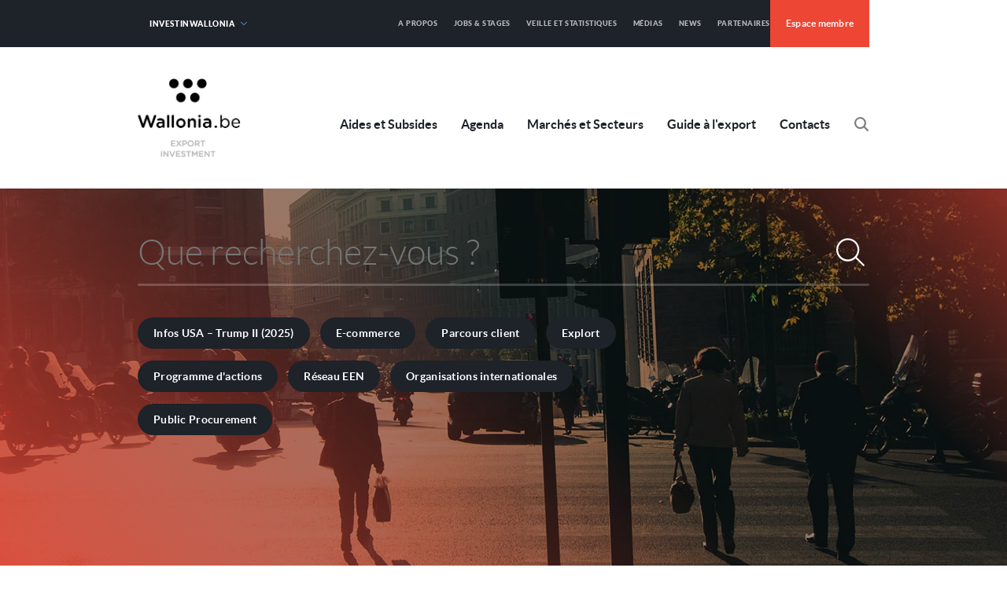

--- FILE ---
content_type: text/html; charset=UTF-8
request_url: https://www.awex-export.be/fr/accueil
body_size: 11019
content:
<!doctype html>
  <html lang="fr">

  <head>
  <meta charset="utf-8">
  <meta name="viewport" content="width=device-width, initial-scale=1">
  <meta name="description" content="Agence Wallonne à l’exportation et aux investissements étrangers">
  <link rel="canonical" href="https://www.awex-export.be/fr/accueil">
  <link rel="icon" href="https://www.awex-export.be/files/templates/awex/public/assets/images/favicon.ico"/>
  <meta http-equiv="X-UA-Compatible" content="IE=edge">
  <meta property="og:type" content="website" />
<meta property="og:url" content="https://www.awex-export.be/fr/accueil" />
<meta property="og:title" content="Accueil" />
    <meta property="og:image" content="https://www.awex-export.be/files/templates/awex/public/assets/images/facebook.jpg" />
<meta property="og:site_name" content="Awex" />
<meta property="og:description" content="Agence Wallonne à l’exportation et aux investissements étrangers" />

      <meta name="twitter:card" content="summary_large_image" />
    <meta name="twitter:image" content="https://www.awex-export.be/files/templates/awex/public/assets/images/facebook.jpg" />

<meta name="twitter:site" content="@AWEX_Belgium" />
<meta name="twitter:creator" content="@AWEX_Belgium" />
<meta name="twitter:title" content="Accueil" />
<meta name="twitter:description" content="Agence Wallonne à l’exportation et aux investissements étrangers" />


  <title>Accueil - Wallonia.be - Export Investment</title>
  <link rel="stylesheet" href="https://www.awex-export.be/files/templates/awex/public/css/main.css"/>
  <script type="application/javascript" src="https://www.awex-export.be/files/templates/awex/public/js/modernizr.js"></script>

      <!-- Google tag (gtag.js) --> <script async src="https://www.googletagmanager.com/gtag/js?id=G-RL7LEQLNPX"></script> <script> window.dataLayer = window.dataLayer || []; function gtag(){dataLayer.push(arguments);} gtag('js', new Date()); gtag('config', 'G-RL7LEQLNPX'); </script>
  </head>

<body class="lang-fr" id="body">

      <!-- Google Tag Manager (noscript) -->
    <noscript><iframe src="https://www.googletagmanager.com/ns.html?id=G-RL7LEQLNPX"
                      height="0" width="0" style="display:none;visibility:hidden"></iframe></noscript>
    <!-- End Google Tag Manager (noscript) -->
  
  <main class="wrapper" role="main">
      
<div class="popup">
    <button class="popup__close" data-toggle-popup>X Fermer</button>

    
<form action="https://www.awex-export.be/fr/resultats-de-recherche" method="POST" class="search-form">
  <div class="form-field">
    <input type="text" name="keywords" id="keywords" class="form-control" placeholder="Que recherchez-vous ?" />
    <button type="submit" name="search" class="form-submit">  <!--[if gte IE 9]><!-->
  <span class="svg icon-search" style="width: 36px; height: 36px; display: inline-block">
    <svg width="36" height="36">
      <use xlink:href="/files/templates/awex/public/icons/spritesheet.svg#icon-search"></use>
    </svg>
  </span>
  <!--<![endif]-->
</button>
  </div>
</form>


    <span class="popup__cache" data-toggle-popup></span>
</div>

<header class="site-header js-app-header">
    <h1 class="logo logo--mobile"><a href="/">Awex</a></h1>

    <button class="menu-trigger">
    <span class="line line--top"></span>
    <span class="line line--middle"></span>
    <span class="line line--bottom"></span>
  </button>

  <div class="mobile-wrapper">
        <div class="hight-level">
      <div class="center">
                <h1 class="logo"><a href="/">Awex</a></h1>

                
<nav class="menu menu-primary" role="navigation">
  <h2 class="u-visually-hidden">Navigation primaire</h2>
  <ul class="menu__list">
                    <li class="menu__item">
        <a href="https://www.awex-export.be/fr/aides-et-subsides" class="menu__link ">
          Aides et Subsides
        </a>
      </li>
                          <li class="menu__item">
        <a href="https://www.awex-export.be/fr/agenda/actions-awex" class="menu__link ">
          Agenda
        </a>
      </li>
                          <li class="menu__item">
        <a href="https://www.awex-export.be/fr/marches-et-secteurs" class="menu__link ">
          March&eacute;s et Secteurs
        </a>
      </li>
                          <li class="menu__item">
        <a href="https://www.awex-export.be/fr/guide-a-l-export" class="menu__link ">
          Guide &agrave; l'export
        </a>
      </li>
                          <li class="menu__item">
        <a href="https://www.awex-export.be/fr/contacts" class="menu__link ">
          Contacts
        </a>
      </li>
          
    <li class="menu__item">
      <button class="search-button" data-toggle-popup>
          <!--[if gte IE 9]><!-->
  <span class="svg icon-search-small" style="width: 18px; height: 18px; display: inline-block">
    <svg width="18" height="18">
      <use xlink:href="/files/templates/awex/public/icons/spritesheet.svg#icon-search-small"></use>
    </svg>
  </span>
  <!--<![endif]-->

        <span class="u-visually-hidden">Rechercher</span>
      </button>
    </li>
  </ul>
</nav>
      </div>
    </div>

        <div class="low-level">
      <div class="center">
        
        <div  class="u-pull-left">
                    
<nav class="menu menu-gateway">
  <h2 class="u-visually-hidden">misc.portal</h2>
  <p class="menu__selected">Investinwallonia   <!--[if gte IE 9]><!-->
  <span class="svg icon-caret-down" style="width: 8px; height: 5px; display: inline-block">
    <svg width="8" height="5">
      <use xlink:href="/files/templates/awex/public/icons/spritesheet.svg#icon-caret-down"></use>
    </svg>
  </span>
  <!--<![endif]-->
</p>
  <ul class="menu__list">
                            
      <li class="menu__item"><a href="http://www.investinwallonia.be"  class="menu__link">Investinwallonia</a></li>
                                  
      <li class="menu__item"><a href="http://wallonia.be"  class="menu__link">Wallonia.be</a></li>
                                  
      <li class="menu__item"><a href="http://explort.be"  class="menu__link">Explort</a></li>
            </ul>
</nav>
        </div>
        <div class="u-pull-right">
                    
<nav class="menu menu-secondary" role="navigation">
  <h2 class="u-visually-hidden">Navigation secondaire</h2>
  <ul class="menu__list">
                            
      <li class="menu__item">
        <a href="https://www.awex-export.be/fr/a-propos" class="menu__link ">
          A propos
        </a>
      </li>
                                  
      <li class="menu__item">
        <a href="https://www.awex-export.be/fr/jobs-stages" class="menu__link ">
          Jobs &amp; Stages
        </a>
      </li>
                                  
      <li class="menu__item">
        <a href="https://www.awex-export.be/fr/stat-export" class="menu__link ">
          Veille et Statistiques
        </a>
      </li>
                                  
      <li class="menu__item">
        <a href="https://www.awex-export.be/fr/medias" class="menu__link ">
          M&eacute;dias
        </a>
      </li>
                                  
      <li class="menu__item">
        <a href="https://www.awex-export.be/fr/plus-d-infos/actualites" class="menu__link ">
          News
        </a>
      </li>
                                  
      <li class="menu__item">
        <a href="https://www.awex-export.be/fr/partenaires" class="menu__link ">
          Partenaires
        </a>
      </li>
            </ul>
</nav>

          
                    <a href="http://database.awex-export.be" target="_blank" class="login">Espace membre</a>
        </div>
      </div>
    </div>
  </div>
</header>

      
<article class="page home">
    <header class="page-header" style="background-image: url('/files/templates/awex/public//assets/images/home/header-background.jpg');">
    <div class="center">
            
<form action="https://www.awex-export.be/fr/resultats-de-recherche" method="POST" class="search-form">
  <div class="form-field">
    <input type="text" name="keywords" id="keywords" class="form-control" placeholder="Que recherchez-vous ?" />
    <button type="submit" name="search" class="form-submit">  <!--[if gte IE 9]><!-->
  <span class="svg icon-search" style="width: 36px; height: 36px; display: inline-block">
    <svg width="36" height="36">
      <use xlink:href="/files/templates/awex/public/icons/spritesheet.svg#icon-search"></use>
    </svg>
  </span>
  <!--<![endif]-->
</button>
  </div>
</form>


            
<ul class="tags-list">
                <li class="tags-item"><a href="http://awex-export.be/fr/marches-et-secteurs/etats-unis/impact-des-mesures-annoncees-par-l-administration-trump-ii" class="tag tag--dark">Infos USA &ndash; Trump II (2025)</a></li>
                  <li class="tags-item"><a href="https://www.awex-export.be/fr/e-commerce" class="tag tag--dark">E-commerce</a></li>
                  <li class="tags-item"><a href="https://www.awex-export.be/fr/aides-et-subsides/parcours-client" class="tag tag--dark">Parcours client</a></li>
                  <li class="tags-item"><a href="https://www.awex-export.be/fr/aides-et-subsides/liste-des-aides/stagiaire-explort" class="tag tag--dark">Explort</a></li>
                  <li class="tags-item"><a href="https://www.awex-export.be/fr/agenda" class="tag tag--dark">Programme d'actions</a></li>
                            <li class="tags-item"><a href="http://www.wallonieeurope.be" target="_blank"class="tag tag--dark">R&eacute;seau EEN</a></li>
                  <li class="tags-item"><a href="http://www.awex-export.be/fr/aides-et-subsides/liste-des-aides/prospection-des-organisations-internationales-par-les-conseillers-economiques-et-commerciaux" class="tag tag--dark">Organisations internationales</a></li>
                  <li class="tags-item"><a href="http://www.awex-export.be/fr/aides-et-subsides/liste-des-aides/public-procurement" class="tag tag--dark">Public Procurement</a></li>
    </ul>

    </div>
  </header>

    <div class="page-body">
        <div class="content content--grey content-news">
      <div class="center">
        <div class="grid row">
          <div class="col-4 md-col-12 sm-col-12 col">
            <h3 class="grid__title">A la Une</h3>
            <div class="grid__text typeset">
              <p>Innover, prospecter, réussir : c'est l'ambition quotitienne des entreprises wallonnes exportatrices. Découvrez leurs actualités, mais aussi les prochaines actions organisées par l'AWEX. Partons ensemble à l'international !</p>
              <p><a href="https://www.awex-export.be/fr/plus-d-infos/actualites" class="button">Toutes les actualités</a></p>
            </div>
          </div>
          <div class="col-8 md-col-12 sm-col-12 col">
            <div class="carousel js-slider" data-normalize='{"selector": ".post, .call-to-action, .member"}'>
                              <div class="carousel__controls">
                  <button class="carousel-previous button--circular button--controls js-slider-previous">
                      <!--[if gte IE 9]><!-->
  <span class="svg icon-caret-up" style="width: 12px; height: 7px; display: inline-block">
    <svg width="12" height="7">
      <use xlink:href="/files/templates/awex/public/icons/spritesheet.svg#icon-caret-up"></use>
    </svg>
  </span>
  <!--<![endif]-->

                    <span class="u-visually-hidden">Actualité précédente</span>
                  </button>
                  <button class="carousel-next button--circular button--controls js-slider-next">
                      <!--[if gte IE 9]><!-->
  <span class="svg icon-caret-down" style="width: 12px; height: 7px; display: inline-block">
    <svg width="12" height="7">
      <use xlink:href="/files/templates/awex/public/icons/spritesheet.svg#icon-caret-down"></use>
    </svg>
  </span>
  <!--<![endif]-->

                    <span class="u-visually-hidden">Actualité suivante</span>
                  </button>
                </div>
              
                                                <div class="row carousel__child is-visible js-slider-child">
                                  <div class="col-6 md-col-6 sm-col-12 col">
                    

<div class="post" data-href="https://www.awex-export.be/fr/plus-d-infos/actualites/voici-comment-wallonia-export-va-renforcer-votre-developpement-international-de-2026-a-2029" >
          
  <figure class="post__figure" style="background-image: url('https://www.awex-export.be/files/library/News/2026/CP-AWEX-JEHOLET/20260121_102312.jpg?thumb=news-thumb')"></figure>

  <div class="post__content">
          <header class="post__header">
                  <p class="post__subhead">
                            <!--[if gte IE 9]><!-->
  <span class="svg icon-circle" style="width: 10px; height: 10px; display: inline-block">
    <svg width="10" height="10">
      <use xlink:href="/files/templates/awex/public/icons/spritesheet.svg#icon-circle"></use>
    </svg>
  </span>
  <!--<![endif]-->
 news
                      </p>
                <p class="post__title"><a href="https://www.awex-export.be/fr/plus-d-infos/actualites/voici-comment-wallonia-export-va-renforcer-votre-developpement-international-de-2026-a-2029"  title="Voici comment Wallonia Export va renforcer votre d&eacute;veloppement international de 2026 &agrave; 2029">Voici comment Wallonia Export va renforcer votre d&eacute;veloppement international de 2026 &agrave; 2029</a></p>              </header>
        
          <footer class="post__footer">
        <p class="post__date">
                      21.01.2026
                    </p>                                      </footer>
      </div>
</div>
                  </div>
                                                                <div class="col-6 md-col-6 sm-col-12 col">
                    

<div class="post" data-href="https://www.awex-export.be/fr/plus-d-infos/actualites/le-programme-d-actions-2026-de-l-awex-a-l-etranger-est-disponible" >
          
  <figure class="post__figure" style="background-image: url('https://www.awex-export.be/files/library/News/2025/AWEX-PA-Vignette-2026-01.jpg?thumb=news-thumb')"></figure>

  <div class="post__content">
          <header class="post__header">
                  <p class="post__subhead">
                            <!--[if gte IE 9]><!-->
  <span class="svg icon-circle" style="width: 10px; height: 10px; display: inline-block">
    <svg width="10" height="10">
      <use xlink:href="/files/templates/awex/public/icons/spritesheet.svg#icon-circle"></use>
    </svg>
  </span>
  <!--<![endif]-->
 news
                      </p>
                <p class="post__title"><a href="https://www.awex-export.be/fr/plus-d-infos/actualites/le-programme-d-actions-2026-de-l-awex-a-l-etranger-est-disponible"  title="Le Programme d'actions 2026 de l'AWEX &agrave; l'&eacute;tranger est disponible !">Le Programme d'actions 2026 de l'AWEX &agrave; l'&eacute;tranger est disponible !</a></p>              </header>
        
          <footer class="post__footer">
        <p class="post__date">
                      08.12.2025
                    </p>                                      </footer>
      </div>
</div>
                  </div>
                                  </div>
                                                                <div class="row carousel__child  js-slider-child">
                                  <div class="col-6 md-col-6 sm-col-12 col">
                    

<div class="post" data-href="https://www.awex-export.be/fr/plus-d-infos/actualites/tribu-la-startup-wallonne-poursuit-sa-conquete-europeenne-avec-le-soutien-de-l-awex" >
          
  <figure class="post__figure" style="background-image: url('https://www.awex-export.be/files/library/News/2025/Founders-Arnaud-Mathieu-(3).jpg?thumb=news-thumb')"></figure>

  <div class="post__content">
          <header class="post__header">
                  <p class="post__subhead">
                            <!--[if gte IE 9]><!-->
  <span class="svg icon-circle" style="width: 10px; height: 10px; display: inline-block">
    <svg width="10" height="10">
      <use xlink:href="/files/templates/awex/public/icons/spritesheet.svg#icon-circle"></use>
    </svg>
  </span>
  <!--<![endif]-->
 news
                      </p>
                <p class="post__title"><a href="https://www.awex-export.be/fr/plus-d-infos/actualites/tribu-la-startup-wallonne-poursuit-sa-conquete-europeenne-avec-le-soutien-de-l-awex"  title="Tribu : la startup wallonne poursuit sa conqu&ecirc;te europ&eacute;enne avec le soutien de l&rsquo;AWEX">Tribu : la startup wallonne poursuit sa conqu&ecirc;te europ&eacute;enne avec le soutien de l&rsquo;AWEX</a></p>              </header>
        
          <footer class="post__footer">
        <p class="post__date">
                      04.12.2025
                    </p>                                      </footer>
      </div>
</div>
                  </div>
                                                                <div class="col-6 md-col-6 sm-col-12 col">
                    

<div class="post" data-href="https://www.awex-export.be/fr/plus-d-infos/actualites/pays-nordiques-les-industries-du-futur-4-0" >
          
  <figure class="post__figure" style="background-image: url('https://www.awex-export.be/files/library/News/2025/Industry4.0-Nordics/AdobeStock_1257136761.jpeg?thumb=news-thumb')"></figure>

  <div class="post__content">
          <header class="post__header">
                  <p class="post__subhead">
                            <!--[if gte IE 9]><!-->
  <span class="svg icon-circle" style="width: 10px; height: 10px; display: inline-block">
    <svg width="10" height="10">
      <use xlink:href="/files/templates/awex/public/icons/spritesheet.svg#icon-circle"></use>
    </svg>
  </span>
  <!--<![endif]-->
 news
                      </p>
                <p class="post__title"><a href="https://www.awex-export.be/fr/plus-d-infos/actualites/pays-nordiques-les-industries-du-futur-4-0"  title="Pays nordiques : les industries du futur 4.0">Pays nordiques : les industries du futur 4.0</a></p>              </header>
        
          <footer class="post__footer">
        <p class="post__date">
                      23.11.2025
                    </p>                                      </footer>
      </div>
</div>
                  </div>
                                  </div>
                                                                <div class="row carousel__child  js-slider-child">
                                  <div class="col-6 md-col-6 sm-col-12 col">
                    

<div class="post" data-href="https://www.awex-export.be/fr/plus-d-infos/actualites/new-space-l-industrialisation-de-l-espace-offre-aux-pme-de-nouvelles-opportunites-et-un-benefice-potentiel-plus-rapide" >
          
  <figure class="post__figure" style="background-image: url('https://www.awex-export.be/files/library/News/2025/Space-Tech-Expo/20251119_100606.jpg?thumb=news-thumb')"></figure>

  <div class="post__content">
          <header class="post__header">
                  <p class="post__subhead">
                            <!--[if gte IE 9]><!-->
  <span class="svg icon-circle" style="width: 10px; height: 10px; display: inline-block">
    <svg width="10" height="10">
      <use xlink:href="/files/templates/awex/public/icons/spritesheet.svg#icon-circle"></use>
    </svg>
  </span>
  <!--<![endif]-->
 news
                      </p>
                <p class="post__title"><a href="https://www.awex-export.be/fr/plus-d-infos/actualites/new-space-l-industrialisation-de-l-espace-offre-aux-pme-de-nouvelles-opportunites-et-un-benefice-potentiel-plus-rapide"  title="&laquo; New Space : L&rsquo;industrialisation de l&rsquo;espace offre aux PME de nouvelles opportunit&eacute;s et un b&eacute;n&eacute;fice potentiel plus rapide &raquo;">&laquo; New Space : L&rsquo;industrialisation de l&rsquo;espace offre aux PME de nouvelles opportunit&eacute;s et un b&eacute;n&eacute;fice potentiel plus rapide &raquo;</a></p>              </header>
        
          <footer class="post__footer">
        <p class="post__date">
                      21.11.2025
                    </p>                                      </footer>
      </div>
</div>
                  </div>
                                                                <div class="col-6 md-col-6 sm-col-12 col">
                    

<div class="post" data-href="https://www.awex-export.be/fr/plus-d-infos/actualites/telescope-einstein-en-wallonie-comment-beneficier-des-opportunites-d-affaires-autour-du-projet-europeen" >
          
  <figure class="post__figure" style="background-image: url('https://www.awex-export.be/files/library/News/2025/20251118_142840.jpg?thumb=news-thumb')"></figure>

  <div class="post__content">
          <header class="post__header">
                  <p class="post__subhead">
                            <!--[if gte IE 9]><!-->
  <span class="svg icon-circle" style="width: 10px; height: 10px; display: inline-block">
    <svg width="10" height="10">
      <use xlink:href="/files/templates/awex/public/icons/spritesheet.svg#icon-circle"></use>
    </svg>
  </span>
  <!--<![endif]-->
 news
                      </p>
                <p class="post__title"><a href="https://www.awex-export.be/fr/plus-d-infos/actualites/telescope-einstein-en-wallonie-comment-beneficier-des-opportunites-d-affaires-autour-du-projet-europeen"  title="T&eacute;lescope Einstein en Wallonie : Comment b&eacute;n&eacute;ficier des opportunit&eacute;s d&rsquo;affaires autour du projet europ&eacute;en ?">T&eacute;lescope Einstein en Wallonie : Comment b&eacute;n&eacute;ficier des opportunit&eacute;s d&rsquo;affaires autour du projet europ&eacute;en ?</a></p>              </header>
        
          <footer class="post__footer">
        <p class="post__date">
                      18.11.2025
                    </p>                                      </footer>
      </div>
</div>
                  </div>
                                  </div>
                                          </div>
          </div>
        </div>
      </div>
    </div>

        <div class="content content--grey content-about">
      <div class="center">
        <div class="row row--collapse">
          <div class="col-7 md-col-12 sm-col-12 col content-about__left">
            <h2 class="title">Impact des mesures annonc&eacute;es par l&rsquo;Administration Trump II</h2>
            <div class="typeset">
              <p><strong data-start="254" data-end="296">L’arrivée de l’administration Trump II</strong> entraîne des <strong data-start="310" data-end="384">mesures économiques susceptibles d’impacter les exportations wallonnes</strong> vers les États-Unis. Dans ce <strong data-start="414" data-end="445">contexte en mutation rapide</strong>, l’<strong data-start="449" data-end="488">AWEX renforce sa veille stratégique</strong> et son accompagnement aux entreprises. Nos équipes, en <strong data-start="544" data-end="574" data-is-only-node="">Wallonie et aux États-Unis</strong>, suivent de près les évolutions pour vous fournir <strong data-start="625" data-end="670">analyses, conseils et solutions concrètes</strong> face à ces nouveaux enjeux.</p>
<p><strong>Contactez-nous</strong> pour toute question ou accompagnement spécifique.</p>
              <p>
                <a href="https://www.awex-export.be/fr/contacts" class="simple-link">
                  En savoir plus sur les aides et subsides   <!--[if gte IE 9]><!-->
  <span class="svg icon-caret-right" style="width: 5px; height: 8px; display: inline-block">
    <svg width="5" height="8">
      <use xlink:href="/files/templates/awex/public/icons/spritesheet.svg#icon-caret-right"></use>
    </svg>
  </span>
  <!--<![endif]-->

                </a>
              </p>
            </div>
          </div>
          <div class="col-4 md-col-12 sm-col-12 col content-about__right">
            <h3 class="title">Comment devenir client de l&rsquo;AWEX ?</h3>
                          <div class="typeset">
                                  <p>Contactez d’abord votre centre régional. Il sera votre point de contact prioritaire pour devenir membre de l’AWEX, condition nécessaire pour bénéficier de nos services.</p>
                                                  <p><a href="https://www.awex-export.be/fr/contacts/centres-regionaux" class="button">Devenir client de l'AWEX</a></p>
                              </div>
                      </div>
        </div>
      </div>
    </div>

        <div class="content content--grey content-data">
      <figure class="content-data__figure" style="background-image: url(https://www.awex-export.be/files/library/Actions/AMERIQUES/Capitol_Building_Full_View.jpg?thumb=market-home)"></figure>
      <div class="center">
        <div class="row">
          <div class="col-8 md-col-12 sm-col-12 col content-data__left">
            <div class="stats" data-href="https://www.awex-export.be/fr/marches-et-secteurs/etats-unis">
              <p class="stats__subhead">En Bref</p>
              <h3 class="stats__title">Etats-Unis</h3>
              <ul class="stats__list">
                                  <li class="stats__item">
                    <img src="/files/templates/awex/public//assets/images/area.svg" alt="" class="stats__icon stats__icon--area" />
                    <span class="stats__value">9833517</span>
                                          <span class="stats__label">Superficie en km2 </span>
                                      </li>
                                                  <li class="stats__item">
                    <img src="/files/templates/awex/public//assets/images/population.svg" alt="" class="stats__icon stats__icon--area" />
                    <span class="stats__value">341.96</span>
                                          <span class="stats__label">Population (en millions) 2024</span>
                                      </li>
                                                  <li class="stats__item">
                    <img src="/files/templates/awex/public//assets/images/exportation.svg" alt="" class="stats__icon stats__icon--area" />
                    <span class="stats__value">3</span>
                                          <span class="stats__label">Rang d'exportation en Wallonie 2025</span>
                                      </li>
                              </ul>
              <p>
                <a href="https://www.awex-export.be/fr/marches-et-secteurs/etats-unis" class="simple-link">Voir la fiche détaillée   <!--[if gte IE 9]><!-->
  <span class="svg icon-caret-right" style="width: 5px; height: 8px; display: inline-block">
    <svg width="5" height="8">
      <use xlink:href="/files/templates/awex/public/icons/spritesheet.svg#icon-caret-right"></use>
    </svg>
  </span>
  <!--<![endif]-->
</a>
              </p>
            </div>
          </div>
          <div class="col-4 md-col-12 sm-col-12 col content-data__right">
            <h3 class="title">L'AWEX est pr&eacute;sente dans plus de 100 pays &agrave; travers le monde</h3>
            <div class="typeset">
              <p>L’AWEX dans le monde, c’est plus de 90 postes de représentation économique et commerciale. Relais de prospection pour les entreprises, ils sont aussi une mine d’informations sur la connaissance des marchés extérieurs</p>
              <p>
                <a href="https://www.awex-export.be/fr/marches-et-secteurs" class="simple-link">
                  Consulter les fiches pays   <!--[if gte IE 9]><!-->
  <span class="svg icon-caret-right" style="width: 5px; height: 8px; display: inline-block">
    <svg width="5" height="8">
      <use xlink:href="/files/templates/awex/public/icons/spritesheet.svg#icon-caret-right"></use>
    </svg>
  </span>
  <!--<![endif]-->

                </a>
              </p>
            </div>
          </div>
        </div>
      </div>
    </div>

        <div class="content content--grey content-actions">
      <div class="center">
        <div class="grid row">
          <div class="col-4 md-col-12 sm-col-12 col">
            <h3 class="grid__title">Prospectez les march&eacute;s avec l&rsquo;AWEX</h3>
            <div class="grid__text typeset">
              <p>L’offre de prospection, ou programme d’actions, de l’AWEX, c’est annuellement plus de 150 opérations de promotion commerciales dans 70 pays et près de 30 secteurs.</p>
              <p><a href="https://www.awex-export.be/fr/agenda" class="button">Toutes les actions</a></p>
            </div>
          </div>
          <div class="col-8 md-col-12 sm-col-12 col">
            <div class="carousel carousel--reverse js-slider" data-normalize='{"selector": ".post, .call-to-action, .member"}'>
                              <div class="carousel__controls">
                  <button class="carousel-previous button--circular button--controls js-slider-previous">
                      <!--[if gte IE 9]><!-->
  <span class="svg icon-caret-up" style="width: 12px; height: 7px; display: inline-block">
    <svg width="12" height="7">
      <use xlink:href="/files/templates/awex/public/icons/spritesheet.svg#icon-caret-up"></use>
    </svg>
  </span>
  <!--<![endif]-->

                    <span class="u-visually-hidden">Actualité précédente</span>
                  </button>
                  <button class="carousel-next button--circular button--controls js-slider-next">
                      <!--[if gte IE 9]><!-->
  <span class="svg icon-caret-down" style="width: 12px; height: 7px; display: inline-block">
    <svg width="12" height="7">
      <use xlink:href="/files/templates/awex/public/icons/spritesheet.svg#icon-caret-down"></use>
    </svg>
  </span>
  <!--<![endif]-->

                    <span class="u-visually-hidden">Actualité suivante</span>
                  </button>
                </div>
              
                                                <div class="row carousel__child is-visible js-slider-child ">
                                  <div class="col-6 md-col-6 sm-col-12 col">
                    

<div class="post" data-href="https://www.awex-export.be/fr/agenda/gulfood-2026" >
          
  <figure class="post__figure" style="background-image: url('https://www.awex-export.be/files/library/Actions/2-SEP/Gulfood_site.jpg?thumb=action-thumb')"></figure>

  <div class="post__content">
          <header class="post__header">
                  <p class="post__subhead">
                            <!--[if gte IE 9]><!-->
  <span class="svg icon-circle" style="width: 10px; height: 10px; display: inline-block">
    <svg width="10" height="10">
      <use xlink:href="/files/templates/awex/public/icons/spritesheet.svg#icon-circle"></use>
    </svg>
  </span>
  <!--<![endif]-->
 Pavillon de prospection
                      </p>
                <p class="post__title"><a href="https://www.awex-export.be/fr/agenda/gulfood-2026"  title="GULFOOD 2026">GULFOOD 2026</a></p>        <p class="post__subtitle">
          
            Action organisée par l'AWEX

                      </p>      </header>
        
          <footer class="post__footer">
        <p class="post__date">
                      26 - 30.01.2026
                    </p>        <p class="post__location">  <!--[if gte IE 9]><!-->
  <span class="svg icon-location" style="width: 7px; height: 11px; display: inline-block">
    <svg width="7" height="11">
      <use xlink:href="/files/templates/awex/public/icons/spritesheet.svg#icon-location"></use>
    </svg>
  </span>
  <!--<![endif]-->
 Dubai</p>                              </footer>
      </div>
</div>
                  </div>
                                                                <div class="col-6 md-col-6 sm-col-12 col">
                    

<div class="post" data-href="https://www.awex-export.be/fr/agenda/hyvolution" >
          
  <figure class="post__figure" style="background-image: url('https://www.awex-export.be/files/library/Actions/EUROPE-VOISINS/France/Hyvolution/Hyvolution_site.jpg?thumb=action-thumb')"></figure>

  <div class="post__content">
          <header class="post__header">
                  <p class="post__subhead">
                            <!--[if gte IE 9]><!-->
  <span class="svg icon-circle" style="width: 10px; height: 10px; display: inline-block">
    <svg width="10" height="10">
      <use xlink:href="/files/templates/awex/public/icons/spritesheet.svg#icon-circle"></use>
    </svg>
  </span>
  <!--<![endif]-->
 Pavillon de prospection
                      </p>
                <p class="post__title"><a href="https://www.awex-export.be/fr/agenda/hyvolution"  title="HYVOLUTION ">HYVOLUTION </a></p>              </header>
        
          <footer class="post__footer">
        <p class="post__date">
                      27 - 29.01.2026
                    </p>        <p class="post__location">  <!--[if gte IE 9]><!-->
  <span class="svg icon-location" style="width: 7px; height: 11px; display: inline-block">
    <svg width="7" height="11">
      <use xlink:href="/files/templates/awex/public/icons/spritesheet.svg#icon-location"></use>
    </svg>
  </span>
  <!--<![endif]-->
 Paris, Porte de Versailles</p>                              </footer>
      </div>
</div>
                  </div>
                                  </div>
                                                                <div class="row carousel__child  js-slider-child ">
                                  <div class="col-6 md-col-6 sm-col-12 col">
                    

<div class="post" data-href="https://www.awex-export.be/fr/agenda/sepem-1" >
          
  <figure class="post__figure" style="background-image: url('https://www.awex-export.be/files/library/Actions/EUROPE-VOISINS/France/SEPEM-2026/sepem_site.jpg?thumb=action-thumb')"></figure>

  <div class="post__content">
          <header class="post__header">
                  <p class="post__subhead">
                            <!--[if gte IE 9]><!-->
  <span class="svg icon-circle" style="width: 10px; height: 10px; display: inline-block">
    <svg width="10" height="10">
      <use xlink:href="/files/templates/awex/public/icons/spritesheet.svg#icon-circle"></use>
    </svg>
  </span>
  <!--<![endif]-->
 Pavillon collectif hybride
                      </p>
                <p class="post__title"><a href="https://www.awex-export.be/fr/agenda/sepem-1"  title="SEPEM ">SEPEM </a></p>              </header>
        
          <footer class="post__footer">
        <p class="post__date">
                      27 - 29.01.2026
                    </p>        <p class="post__location">  <!--[if gte IE 9]><!-->
  <span class="svg icon-location" style="width: 7px; height: 11px; display: inline-block">
    <svg width="7" height="11">
      <use xlink:href="/files/templates/awex/public/icons/spritesheet.svg#icon-location"></use>
    </svg>
  </span>
  <!--<![endif]-->
 Gayant Expo Douai </p>                              </footer>
      </div>
</div>
                  </div>
                                                                <div class="col-6 md-col-6 sm-col-12 col">
                    

<div class="post" data-href="https://www.awex-export.be/fr/agenda/webinaire-defense-en-republique-tcheque" >
          
  <figure class="post__figure" style="background-image: url('https://www.awex-export.be/files/library/Actions/EUROPE-HORS-VOISINS/2026/DefTch_RSvertical.jpg?thumb=action-thumb')"></figure>

  <div class="post__content">
          <header class="post__header">
                  <p class="post__subhead">
                            <!--[if gte IE 9]><!-->
  <span class="svg icon-circle" style="width: 10px; height: 10px; display: inline-block">
    <svg width="10" height="10">
      <use xlink:href="/files/templates/awex/public/icons/spritesheet.svg#icon-circle"></use>
    </svg>
  </span>
  <!--<![endif]-->
 Webinaire
                      </p>
                <p class="post__title"><a href="https://www.awex-export.be/fr/agenda/webinaire-defense-en-republique-tcheque"  title="WEBINAIRE DEFENSE EN REPUBLIQUE TCHEQUE">WEBINAIRE DEFENSE EN REPUBLIQUE TCHEQUE</a></p>        <p class="post__subtitle">
          
            Action organisée par l'AWEX

                      </p>      </header>
        
          <footer class="post__footer">
        <p class="post__date">
                      29.01.2026
                    </p>        <p class="post__location">  <!--[if gte IE 9]><!-->
  <span class="svg icon-location" style="width: 7px; height: 11px; display: inline-block">
    <svg width="7" height="11">
      <use xlink:href="/files/templates/awex/public/icons/spritesheet.svg#icon-location"></use>
    </svg>
  </span>
  <!--<![endif]-->
 Republique tch&egrave;que</p>                              </footer>
      </div>
</div>
                  </div>
                                  </div>
                                                                <div class="row carousel__child  js-slider-child ">
                                  <div class="col-6 md-col-6 sm-col-12 col">
                    

<div class="post" data-href="https://www.awex-export.be/fr/agenda/ism-cologne-2026" >
          
  <figure class="post__figure" style="background-image: url('https://www.awex-export.be/files/library/Actions/EUROPE-VOISINS/Allemagne/2025/ISM-Site.jpg?thumb=action-thumb')"></figure>

  <div class="post__content">
          <header class="post__header">
                  <p class="post__subhead">
                            <!--[if gte IE 9]><!-->
  <span class="svg icon-circle" style="width: 10px; height: 10px; display: inline-block">
    <svg width="10" height="10">
      <use xlink:href="/files/templates/awex/public/icons/spritesheet.svg#icon-circle"></use>
    </svg>
  </span>
  <!--<![endif]-->
 Pavillon collectif
                      </p>
                <p class="post__title"><a href="https://www.awex-export.be/fr/agenda/ism-cologne-2026"  title="ISM Cologne 2026">ISM Cologne 2026</a></p>        <p class="post__subtitle">
          
            Action organisée par l'AWEX

                      </p>      </header>
        
          <footer class="post__footer">
        <p class="post__date">
                      01 - 04.02.2026
                    </p>        <p class="post__location">  <!--[if gte IE 9]><!-->
  <span class="svg icon-location" style="width: 7px; height: 11px; display: inline-block">
    <svg width="7" height="11">
      <use xlink:href="/files/templates/awex/public/icons/spritesheet.svg#icon-location"></use>
    </svg>
  </span>
  <!--<![endif]-->
 Cologne</p>                              </footer>
      </div>
</div>
                  </div>
                                                                <div class="col-6 md-col-6 sm-col-12 col">
                    

<div class="post" data-href="https://www.awex-export.be/fr/agenda/ise-barcelone-1" >
          
  <figure class="post__figure" style="background-image: url('https://www.awex-export.be/files/library/Actions/EUROPE-HORS-VOISINS/2026/ise_site.jpg?thumb=action-thumb')"></figure>

  <div class="post__content">
          <header class="post__header">
                  <p class="post__subhead">
                            <!--[if gte IE 9]><!-->
  <span class="svg icon-circle" style="width: 10px; height: 10px; display: inline-block">
    <svg width="10" height="10">
      <use xlink:href="/files/templates/awex/public/icons/spritesheet.svg#icon-circle"></use>
    </svg>
  </span>
  <!--<![endif]-->
 Pavillon collectif hybride
                      </p>
                <p class="post__title"><a href="https://www.awex-export.be/fr/agenda/ise-barcelone-1"  title="ISE BARCELONE">ISE BARCELONE</a></p>        <p class="post__subtitle">
          
            Action organisée par l'AWEX

                      </p>      </header>
        
          <footer class="post__footer">
        <p class="post__date">
                      03 - 06.02.2026
                    </p>        <p class="post__location">  <!--[if gte IE 9]><!-->
  <span class="svg icon-location" style="width: 7px; height: 11px; display: inline-block">
    <svg width="7" height="11">
      <use xlink:href="/files/templates/awex/public/icons/spritesheet.svg#icon-location"></use>
    </svg>
  </span>
  <!--<![endif]-->
 Barcelone</p>                              </footer>
      </div>
</div>
                  </div>
                                  </div>
                                          </div>
          </div>
        </div>
      </div>
    </div>

                    
<div class="content content-case content--grey">
  <div class="center case-slider js-slider" data-options='{"transition": 1400, "equalize": true}'>
    <div class="case-controls">
        <button class="case-previous button--circular button--controls js-slider-previous">
            <!--[if gte IE 9]><!-->
  <span class="svg icon-caret-up" style="width: 12px; height: 7px; display: inline-block">
    <svg width="12" height="7">
      <use xlink:href="/files/templates/awex/public/icons/spritesheet.svg#icon-caret-up"></use>
    </svg>
  </span>
  <!--<![endif]-->

          <span class="u-visually-hidden">Cas précédente</span>
        </button>
        <button class="case-next button--circular button--controls js-slider-next">
            <!--[if gte IE 9]><!-->
  <span class="svg icon-caret-down" style="width: 12px; height: 7px; display: inline-block">
    <svg width="12" height="7">
      <use xlink:href="/files/templates/awex/public/icons/spritesheet.svg#icon-caret-down"></use>
    </svg>
  </span>
  <!--<![endif]-->

          <span class="u-visually-hidden">Cas suivant</span>
        </button>
      </div>
    
                <div class="case is-visible js-slider-child" data-href="https://www.awex-export.be/fr/plus-d-infos/cases/vital-projects-solutions-se-fait-remarquer-a-lille">
        <div class="case__content">
          <header class="case__header">
            <p class="case__subhead">T&eacute;moignage - Foires &amp; salons</p>            <h2 class="case__title"><a href="https://www.awex-export.be/fr/plus-d-infos/cases/vital-projects-solutions-se-fait-remarquer-a-lille">Vital Projects Solutions se fait remarquer &agrave; Lille !</a></h2>
          </header>
          <div class="case__text typeset">
                          <p class="lead">L'aide de l'AWEX &quot;Participation aux foires et salons&quot; a permis &agrave; notre &eacute;quipe de participer au salon Human Day &agrave; Lille, un &eacute;v&eacute;nement majeur dans notre secteur. </p>
                        <p>Cette expérience a été extrêmement bénéfique pour VitalTeam, non seulement en termes de visibilité, mais aussi pour les opportunités de networking et de collaboration qu'elle a générées. De plus, nous sommes fiers de vous annoncer que, lors de ce salon présentant 130 exposants, nous avons reçu le prix du meilleur pitch et de la meilleure innovation de la part de French Tech Lille et Euratechnologies, deux acteurs majeurs de l’innovation technologique dans les Hauts de France. Cette distinction témoigne de l'efficacité et de l'innovation de notre solution, et elle constitue une reconnaissance importante pour notre travail et nos efforts.</p>
                      </div>
        </div>
                  <figure class="case__image">
            <span style="background-image: url('https://www.awex-export.be/files/library/Cases/PHOTO-2023-09-19-21-11-42.jpg?thumb=case-slider')" class="img"></span>
          </figure>
                <div class="case__author">
          <div class="vcard">
            <p class="name">
              <span class="firstname">Gauthier</span>              <span class="lastname">Franceus</span>            </p>
            <p class="function">CEO Vital Projects Solutions</p>          </div>
        </div>
      </div>
                      <div class="case  js-slider-child" data-href="https://www.awex-export.be/fr/plus-d-infos/cases/l-industrie-videoludique-a-rendez-vous-a-la-gamescom-de-cologne">
        <div class="case__content">
          <header class="case__header">
            <p class="case__subhead">T&eacute;moignage - Foires &amp; Salons</p>            <h2 class="case__title"><a href="https://www.awex-export.be/fr/plus-d-infos/cases/l-industrie-videoludique-a-rendez-vous-a-la-gamescom-de-cologne">L&rsquo;industrie vid&eacute;oludique a rendez-vous &agrave; la Gamescom de Cologne</a></h2>
          </header>
          <div class="case__text typeset">
                          <p class="lead">&quot;Pour percer dans le gaming, il faut absolument proposer des &oelig;uvres accessibles &agrave; un public international.&quot; </p>
                        <p><strong>Le gratin de l’industrie vidéoludique a rendez-vous à la Gamescom à Cologne. Parmi les éditeurs, producteurs et studios du monde entiers ayant fait le déplacement pour présenter les dernières tendances du gaming plusieurs sociétés wallonnes ont fait le déplacement.</strong></p>
                      </div>
        </div>
                  <figure class="case__image">
            <span style="background-image: url('https://www.awex-export.be/files/library/News/2022/Gamescom/Wallimpage_meeting_Gamescom_2022.jpg')" class="img"></span>
          </figure>
                <div class="case__author">
          <div class="vcard">
            <p class="name">
              <span class="firstname">Guido</span>              <span class="lastname">Dutoict</span>            </p>
            <p class="function">charg&eacute; de communication au studio montois Balio Studio</p>          </div>
        </div>
      </div>
                      <div class="case  js-slider-child" data-href="https://www.awex-export.be/fr/plus-d-infos/cases/ds-color-est-presente-depuis-plusieurs-editions-au-midest-et-c-est-en-partie-grace-a-l-awex">
        <div class="case__content">
          <header class="case__header">
            <p class="case__subhead">T&eacute;moignage - Foires &amp; Salons</p>            <h2 class="case__title"><a href="https://www.awex-export.be/fr/plus-d-infos/cases/ds-color-est-presente-depuis-plusieurs-editions-au-midest-et-c-est-en-partie-grace-a-l-awex">DS Color est pr&eacute;sente depuis plusieurs &eacute;ditions au Midest (et c'est en partie gr&acirc;ce &agrave; l'AWEX)</a></h2>
          </header>
          <div class="case__text typeset">
                          <p class="lead">On a cherch&eacute; des aides pendant plus de 20 ans et on n'a eu pratiquement que des aides r&eacute;elles de l&rsquo;AWEX</p>
                        <p>Daniel Schoels, Managing Director, pointe l'AWEX comme un partenaire incontournable.</p>
                      </div>
        </div>
                  <figure class="case__image">
            <span style="background-image: url('https://www.awex-export.be/files/library/Cases/DS-Color/20180328_113939.jpg?thumb=case-slider')" class="img"></span>
          </figure>
                <div class="case__author">
          <div class="vcard">
            <p class="name">
              <span class="firstname">Daniel</span>              <span class="lastname">Schoels</span>            </p>
            <p class="function">Managing Director DS Color</p>          </div>
        </div>
      </div>
                      <div class="case  js-slider-child" data-href="https://www.awex-export.be/fr/plus-d-infos/cases/projet-21c-a-participe-a-un-grand-salon-a-dubai-grace-a-l-awex">
        <div class="case__content">
          <header class="case__header">
            <p class="case__subhead">T&eacute;moignage</p>            <h2 class="case__title"><a href="https://www.awex-export.be/fr/plus-d-infos/cases/projet-21c-a-participe-a-un-grand-salon-a-dubai-grace-a-l-awex">Projet 21c a particip&eacute; &agrave; un grand salon &agrave; Duba&iuml; gr&acirc;ce &agrave; l'AWEX</a></h2>
          </header>
          <div class="case__text typeset">
                          <p class="lead">Serge Van Rutten a appr&eacute;ci&eacute; la facilit&eacute; et le faible co&ucirc;t de participation au stand collectif de l'AWEX</p>
                        <p>Serge Van Rutten, fondateur de Projet 21c, recommande de faire appel aux services de l'AWEX et notamment de prendre contact avec les AEC des pays ciblés.</p>
                      </div>
        </div>
                  <figure class="case__image">
            <span style="background-image: url('https://www.awex-export.be/files/library/Cases/Projet-21c/Pont-projet-21c.PNG')" class="img"></span>
          </figure>
                <div class="case__author">
          <div class="vcard">
            <p class="name">
              <span class="firstname">Serge</span>              <span class="lastname">Van Rutten</span>            </p>
            <p class="function">Project leader &amp; Owner Projet 21c</p>          </div>
        </div>
      </div>
                      <div class="case  js-slider-child" data-href="https://www.awex-export.be/fr/plus-d-infos/cases/cefaly-a-decouvert-de-nouveaux-marches-grace-au-programme-explort">
        <div class="case__content">
          <header class="case__header">
            <p class="case__subhead">T&eacute;moignage - Explort</p>            <h2 class="case__title"><a href="https://www.awex-export.be/fr/plus-d-infos/cases/cefaly-a-decouvert-de-nouveaux-marches-grace-au-programme-explort">CEFALY a d&eacute;couvert de nouveaux march&eacute;s gr&acirc;ce au programme Explort</a></h2>
          </header>
          <div class="case__text typeset">
                          <p class="lead">Une des toutes premi&egrave;res aides de l&rsquo;AWEX a &eacute;t&eacute; la collaboration avec un jeune dipl&ocirc;m&eacute; en commerce ext&eacute;rieur dans le cadre du programme Explort. Cette collaboration a permis d&rsquo;ouvrir le march&eacute; espagnol et rapidement le march&eacute; hollandais. </p>
                        <p>CEFALY Technology compte deux responsables Export: un Sales Manager (Raphaël Ravet) et un Export Manager (Dimitri Mestre). Tous les deux ont incorporé la société via le programme <a href="http://www.explort.be/">Explort</a>. Ils gèrent actuellement plus de 35 distributeurs et 90% du chiffre d’affaire est réalisé à l’exportation avec notamment plus de 65% aux <a href="http://awex-export.be/fr/marches-et-secteurs/etats-unis">États-Unis</a>.</p>
                      </div>
        </div>
                  <figure class="case__image">
            <span style="background-image: url('https://www.awex-export.be/files/library/Cases/Cefaly/cefaly_carre.jpg?thumb=case-slider')" class="img"></span>
          </figure>
                <div class="case__author">
          <div class="vcard">
            <p class="name">
              <span class="firstname">Rapha&euml;l</span>              <span class="lastname">RAVET</span>            </p>
            <p class="function">Sales Manager</p>          </div>
        </div>
      </div>
                      <div class="case  js-slider-child" data-href="https://www.awex-export.be/fr/plus-d-infos/cases/phasya-se-developpe-a-l-international-grace-a-l-awex">
        <div class="case__content">
          <header class="case__header">
            <p class="case__subhead">T&eacute;moignage - Attach&eacute;s &Eacute;conomiques et Commerciaux</p>            <h2 class="case__title"><a href="https://www.awex-export.be/fr/plus-d-infos/cases/phasya-se-developpe-a-l-international-grace-a-l-awex">Phasya se d&eacute;veloppe &agrave; l'international gr&acirc;ce &agrave; l'AWEX</a></h2>
          </header>
          <div class="case__text typeset">
                          <p class="lead">Les Attach&eacute;s &Eacute;conomiques et Commerciaux de l'AWEX sont assez r&eacute;actifs, efficaces et de bon conseil.</p>
                        <p>Les AEC constituent une vrai mine d'informations et un support à ne pas négliger. Par exemple, le bureau de l'AWEX en Corée nous a mis a disposition une salle de réunion pour rencontrer une société locale en toute sérénité.</p>
                      </div>
        </div>
                  <figure class="case__image">
            <span style="background-image: url('https://www.awex-export.be/files/library/Cases/Phasya/photo-J-Wertz_carre.jpg?thumb=case-slider')" class="img"></span>
          </figure>
                <div class="case__author">
          <div class="vcard">
            <p class="name">
              <span class="firstname">J&eacute;r&ocirc;me</span>              <span class="lastname">WERTZ</span>            </p>
            <p class="function">CEO</p>          </div>
        </div>
      </div>
                      <div class="case  js-slider-child" data-href="https://www.awex-export.be/fr/plus-d-infos/cases/vhs-agency-en-france-avec-explort">
        <div class="case__content">
          <header class="case__header">
            <p class="case__subhead">T&eacute;moignage Explort</p>            <h2 class="case__title"><a href="https://www.awex-export.be/fr/plus-d-infos/cases/vhs-agency-en-france-avec-explort">VHS Agency en France avec Explort</a></h2>
          </header>
          <div class="case__text typeset">
                          <p class="lead">Un an apr&egrave;s sa cr&eacute;ation, la soci&eacute;t&eacute; active dans la vid&eacute;o corporate a d&eacute;j&agrave; quelques noms ronflants dans son portfolio et vise l&rsquo;international gr&acirc;ce au programme de l&rsquo;Awex.</p>
                        
                      </div>
        </div>
                  <figure class="case__image">
            <span style="background-image: url('https://www.awex-export.be/files/library/News/2017/VHS-Agency/Team-VHS.jpg?thumb=case-slider')" class="img"></span>
          </figure>
                <div class="case__author">
          <div class="vcard">
            <p class="name">
              <span class="firstname">Manon</span>              <span class="lastname">Lambert</span>            </p>
            <p class="function">Business development Manager</p>          </div>
        </div>
      </div>
                      <div class="case  js-slider-child" data-href="https://www.awex-export.be/fr/plus-d-infos/cases/sunday-pistols-se-lance-a-l-international-grace-aux-cheques-coaching">
        <div class="case__content">
          <header class="case__header">
            <p class="case__subhead">T&eacute;moignage Ch&egrave;ques coaching</p>            <h2 class="case__title"><a href="https://www.awex-export.be/fr/plus-d-infos/cases/sunday-pistols-se-lance-a-l-international-grace-aux-cheques-coaching">Sunday Pistols se lance &agrave; l'international gr&acirc;ce aux Ch&egrave;ques Coaching</a></h2>
          </header>
          <div class="case__text typeset">
                        <p><strong>Quand on lui demande quelles aides il recommanderait aux autres entreprises, il n’hésite pas à citer <a href="http://awex-export.be/fr/aides-et-subsides/liste-des-aides/cheques-coaching">les chèques-coaching</a>. "Pour des structures comme les nôtres, ce sont des conseils qui sont primordiaux"</strong></p>
                      </div>
        </div>
                  <figure class="case__image">
            <span style="background-image: url('https://www.awex-export.be/files/library/Cases/SUNDAY-PISTOLS/FB_IMG_1475225710493.jpg?thumb=case-slider')" class="img"></span>
          </figure>
                <div class="case__author">
          <div class="vcard">
            <p class="name">
              <span class="firstname">Kamal</span>              <span class="lastname">Messaoudi</span>            </p>
            <p class="function">Directeur</p>          </div>
        </div>
      </div>
                      <div class="case  js-slider-child" data-href="https://www.awex-export.be/fr/plus-d-infos/cases/mdb-investit-avec-la-sofinex">
        <div class="case__content">
          <header class="case__header">
            <p class="case__subhead">T&Eacute;MOIGNAGE SOFINEX</p>            <h2 class="case__title"><a href="https://www.awex-export.be/fr/plus-d-infos/cases/mdb-investit-avec-la-sofinex">MDB investit avec la SOFINEX</a></h2>
          </header>
          <div class="case__text typeset">
                          <p class="lead">MDB investit 1.000.000&euro; dans une plateforme logistique et une unit&eacute; de production en R&eacute;publique Tch&egrave;que gr&acirc;ce &agrave; l'intervention de la SOFINEX. Cela devrait leur permettre d'&eacute;largir leurs perspectives commerciales en Allemagne et en Europe de l'Est.</p>
                        
                      </div>
        </div>
                  <figure class="case__image">
            <span style="background-image: url('https://www.awex-export.be/files/library/Cases/MDB/IMG_3303.JPG?thumb=case-slider')" class="img"></span>
          </figure>
                <div class="case__author">
          <div class="vcard">
            <p class="name">
              <span class="firstname">C&eacute;dric</span>              <span class="lastname">Maertens</span>            </p>
            <p class="function">Administrateur D&eacute;l&eacute;gu&eacute;</p>          </div>
        </div>
      </div>
            </div>
</div>
                
<div class="content content-media content--white">
  <div class="content__background">
    <div class="image" style="background-image: url('')"></div>
  </div>
  <div class="center">
    <div class="fluid-iframe js-fluid-iframe">
      <iframe width="560" height="315" src="https://www.youtube.com/embed/Gpk0W4KF4O8?si=1OHiPTMsVHgU45E5" title="YouTube video player" frameborder="0" allow="accelerometer; autoplay; clipboard-write; encrypted-media; gyroscope; picture-in-picture; web-share" allowfullscreen></iframe>
    </div>
  </div>
</div>
      </div>
</article>

      <a href="#body" class="js-back-to-top back-to-top" title="Retour en haut">
  <img src="/files/templates/awex/public//assets/images/chevron-up.svg" alt="Retour en haut" class="back-to-top__icon"/>
  <span class="back-to-top__label u-visually-hidden">back to top</span>
</a>
<footer class="site-footer js-app-footer">
    <div class="hight-level">
    <div class="center">
      <div class="row">
                          <div class="col-4 md-col-12 sm-col-12 col">
            <nav class="menu menu-footer" role="navigation">
              <h4 class="menu__title">Services à l'export</h4>
              <ul class="menu__list">
                                                                      
                  <li class="menu__item"><a href="https://www.awex-export.be/fr/aides-et-subsides"  class="menu__link">B&eacute;n&eacute;ficier d&rsquo;une aide financi&egrave;re</a></li>
                                                                      
                  <li class="menu__item"><a href="https://www.awex-export.be/fr/agenda"  class="menu__link">Participer &agrave; une action</a></li>
                                                                      
                  <li class="menu__item"><a href="https://www.awex-export.be/fr/aides-et-subsides/liste-des-aides/formations-linguistiques"  class="menu__link"></a></li>
                              </ul>
            </nav>
          </div>
        
                          <div class="col-4 md-col-12 sm-col-12 col">
            <nav class="menu menu-footer" role="navigation">
              <h4 class="menu__title">Informations à l’export</h4>
              <ul class="menu__list">
                                                                      
                  <li class="menu__item"><a href="https://www.awex-export.be/fr/marches-et-secteurs"  class="menu__link">Cibler un march&eacute;</a></li>
                                                                      
                  <li class="menu__item"><a href="https://www.awex-export.be/fr/marches-et-secteurs"  class="menu__link">Cibler un secteur</a></li>
                                                                      
                  <li class="menu__item"><a href="https://www.awex-export.be/fr/guide-a-l-export"  class="menu__link">Guide &agrave; l'exportation</a></li>
                              </ul>
            </nav>
          </div>
        
                          <div class="col-4 md-col-12 sm-col-12 col">
            <nav class="menu menu-footer" role="navigation">
              <h4 class="menu__title">Conseils à l’export</h4>
              <ul class="menu__list">
                                                                      
                  <li class="menu__item"><a href="https://www.awex-export.be/fr/contacts/departement-geographique"  class="menu__link">Rencontrer un sp&eacute;cialiste</a></li>
                                                                      
                  <li class="menu__item"><a href="https://www.awex-export.be/fr/wallonia-export-talks"  class="menu__link">Podcast - Wallonia Export Talks</a></li>
                                                                      
                  <li class="menu__item"><a href="https://www.awex-export.be/fr/agenda"  class="menu__link">Prospecter les organisations internationales</a></li>
                              </ul>
            </nav>
          </div>
              </div>
    </div>
  </div>

    <div class="low-level">
    <div class="center">
      <div class="row">
        <div class="col-4 md-col-12 sm-col-12 col">
                    <img src="/files/templates/awex/public//assets/images/logo-wallonia.png" alt="Feel Inspired"/>

                    <p class="vat-number">TVA BE 0267.314.479</p>
        </div>
        <div class="col-4 md-col-12 sm-col-12 col">
                                <div class="vcard">
              <p class="fn">Agence wallonne à l'Exportation et aux Investissements étrangers</p>
              <p class="adr">
                <span class="street-address">Place Sainctelette, 2</span>
                <span class="postal-code">1080</span>
                <span class="city">Bruxelles</span>
              </p>
              <p class="s_tel">T: <span class="tel">+32 2 421 82 11</span></p>
              <p class="s_fax">F: <span class="fax">+32 2 421 87 87</span></p>
            </div>
                  </div>
        <div class="col-4 md-col-12 sm-col-12 col">
                                <ul class="social">
                              <li class="social__item">
                  <a href="https://www.facebook.com/AWEX.Belgium/ " target="_blank" class="social__link">
                      <!--[if gte IE 9]><!-->
  <span class="svg icon-facebook" style="width: 8px; height: 15px; display: inline-block">
    <svg width="8" height="15">
      <use xlink:href="/files/templates/awex/public/icons/spritesheet.svg#icon-facebook"></use>
    </svg>
  </span>
  <!--<![endif]-->

                  </a>
                </li>
                              <li class="social__item">
                  <a href="https://twitter.com/Awex_Belgium" target="_blank" class="social__link">
                      <!--[if gte IE 9]><!-->
  <span class="svg icon-twitter" style="width: 20px; height: 15px; display: inline-block">
    <svg width="20" height="15">
      <use xlink:href="/files/templates/awex/public/icons/spritesheet.svg#icon-twitter"></use>
    </svg>
  </span>
  <!--<![endif]-->

                  </a>
                </li>
                              <li class="social__item">
                  <a href="https://www.instagram.com/wallonia_export_awex/" target="_blank" class="social__link">
                      <!--[if gte IE 9]><!-->
  <span class="svg icon-instagram" style="width: 18px; height: 18px; display: inline-block">
    <svg width="18" height="18">
      <use xlink:href="/files/templates/awex/public/icons/spritesheet.svg#icon-instagram"></use>
    </svg>
  </span>
  <!--<![endif]-->

                  </a>
                </li>
                              <li class="social__item">
                  <a href="https://www.linkedin.com/company/wallonia-export-investment-agency/" target="_blank" class="social__link">
                      <!--[if gte IE 9]><!-->
  <span class="svg icon-LinkedIn" style="width: 16px; height: 15px; display: inline-block">
    <svg width="16" height="15">
      <use xlink:href="/files/templates/awex/public/icons/spritesheet.svg#icon-LinkedIn"></use>
    </svg>
  </span>
  <!--<![endif]-->

                  </a>
                </li>
                          </ul>
          
                                <nav class="menu menu-tertiary" role="navigation">
              <h3 class="u-visually-hidden">Navigation tertiaire</h3>
              <ul class="menu__list">
                                                                                                            
                  <li class="menu__item"><a href="https://www.awex-export.be/fr/kit-graphique" target="_blank" class="menu__link">Kit graphique</a></li>
                                                                      
                  <li class="menu__item"><a href="http://www.awex-export.be/fr/plan-d-acces"  class="menu__link">Plan d'acc&egrave;s</a></li>
                                                                                                            
                  <li class="menu__item"><a href="https://www.awex-export.be/fr/politique-vie-privee" target="_blank" class="menu__link">Politique vie priv&eacute;e</a></li>
                                                                      
                  <li class="menu__item"><a href="https://www.awex-export.be/fr/politique-de-cookies"  class="menu__link">Politique de cookies</a></li>
                                                                      
                  <li class="menu__item"><a href="https://www.awex-export.be/fr/mentions-legales"  class="menu__link">Mentions l&eacute;gales</a></li>
                                                                      
                  <li class="menu__item"><a href="https://www.awex-export.be/fr/voies-de-recours-1"  class="menu__link">Voies de recours</a></li>
                                                                                                            
                  <li class="menu__item"><a href="http://cloud.sfmail.awex.be/awex-info-subscription" target="_blank" class="menu__link">Inscription &agrave; la newsletter</a></li>
                                                                                                            
                  <li class="menu__item"><a href="http://www.le-mediateur.be" target="_blank" class="menu__link">Service du m&eacute;diateur de la Wallonie</a></li>
                                                                                                            
                  <li class="menu__item"><a href="https://www.awex-export.be/fr/declaration-d-accessibilite" target="_blank" class="menu__link">D&eacute;claration d'accessibilit&eacute;</a></li>
                                                                      
                  <li class="menu__item"><a href="mailto:info@awex.be"  class="menu__link">info@awex.be</a></li>
                                                                                                            
                  <li class="menu__item"><a href="http://www.wallonie.be/fr/signalement-dune-irregularite" target="_blank" class="menu__link">Signaler une irr&eacute;gularit&eacute; (via SPW)</a></li>
                              </ul>
            </nav>
          
                    <a href="https://www.laniche.com/" target="_blank" class="laniche">  <!--[if gte IE 9]><!-->
  <span class="svg icon-laniche" style="width: 22px; height: 25px; display: inline-block">
    <svg width="22" height="25">
      <use xlink:href="/files/templates/awex/public/icons/spritesheet.svg#icon-laniche"></use>
    </svg>
  </span>
  <!--<![endif]-->
</a>
        </div>
      </div>
    </div>
  </div>
</footer>

  </main>

  <section class="site-cookie">
    <div class="center">
      <p class="site-cookie-text">En poursuivant votre navigation, vous acceptez l'utilisation de cookies afin de personnaliser votre expérience de navigation. <br> <a href='http://www.awex-export.be/fr/politique-vie-privee'>En savoir plus</a></p>

      <div class="buttons-wrapper">
        <button class="button site-cookie-decline">
          Je refuse
        </button>

        <button class="button site-cookie-accept">
          J'accepte
        </button>
      </div>
    </div>
  </section>


    <script src="https://maps.googleapis.com/maps/api/js?key=AIzaSyDRnAtCWmOM7-g4j-Y5xroOiwp_xwRV2c0"></script>


<script type="text/javascript">
  window.site_url = 'https://www.awex-export.be/';
  window.assets_url = '/files/templates/awex/public/';

  var markers = {
    default: '/files/templates/awex/public//assets/images/marker.png',
    located: '/files/templates/awex/public//assets/images/marker-blue.png'
  };
</script>

<script type="application/javascript" src="https://www.awex-export.be/files/templates/awex/public/js/main.js"></script>


</body>
</html>


--- FILE ---
content_type: image/svg+xml
request_url: https://www.awex-export.be/files/templates/awex/public//assets/images/exportation.svg
body_size: 694
content:
<svg id="Calque_1" xmlns="http://www.w3.org/2000/svg" viewBox="0 0 586.7 539.2"><style>.st0{fill:#e81802}.st1{fill:#fff}.st2{fill:#548fca}</style><path class="st0" d="M220.9 539.2c-41.9 0-76-34.1-76-76s34.1-76 76-76 76 34.1 76 76-34.1 76-76 76zm0-105c-16 0-29 13-29 29s13 29 29 29 29-13 29-29-13-29-29-29z"/><path class="st1" d="M585.7 329.6c-3.2-9.4-13.4-14.5-22.8-11.3l-253.7 85.2c7.2 9.6 12.4 20.8 15.3 32.8l250-83.9c9.4-3.2 14.4-13.4 11.2-22.8zM98.2 12.2C95 2.8 84.8-2.2 75.4 1L12.2 22.4C2.8 25.6-2.2 35.8 1 45.2c3.2 9.4 13.4 14.5 22.8 11.3l46.1-15.6 114.3 329.9c10.8-4.8 22.8-7.6 35.4-7.7L98.2 12.2z"/><path class="st2" d="M438.6 15.8l-257.4 90.1L270.5 361l.8 2.2 2-.7 255.3-89.3z"/></svg>

--- FILE ---
content_type: image/svg+xml
request_url: https://www.awex-export.be/files/templates/awex/public//assets/images/population.svg
body_size: 1370
content:
<svg id="Calque_1" xmlns="http://www.w3.org/2000/svg" viewBox="0 0 284.3 445.5"><style>.st0{fill:#fff}.st1,.st2{fill-rule:evenodd;clip-rule:evenodd;fill:#1e2229}.st2{fill:#548fca}.st3{fill:#1e2229}.st4{fill:#e81802}</style><path class="st0" d="M142.1 349.8h-.1c-8.4 0-16.3-4.5-23.6-13.3L33.3 233.4C12.7 206.8 0 182.4 0 142.8 0 64 63.8 0 142.1 0c78.4 0 142.2 64 142.2 142.8 0 39.6-12.7 64.1-33.2 90.6l-.2.2-85 103c-7.4 8.7-15.5 13.2-23.8 13.2zM47.4 222.3L132.2 325c2.5 3.1 6.4 6.7 9.9 6.8 2.8 0 6.4-2.4 10.1-6.8L237 222.3c18.6-24.1 29.3-44.8 29.3-79.5C266.3 74 210.6 18 142.1 18 73.7 18 18 74 18 142.8c0 34.6 10.8 55.4 29.4 79.5z"/><path class="st1" d="M142.1 44c54.3 0 98.4 44.2 98.4 98.8 0 54.6-44 98.8-98.4 98.8-54.3 0-98.3-44.2-98.3-98.8 0-54.6 44-98.8 98.3-98.8z"/><path class="st2" d="M106.7 91.9c1.7-17.8 17.6-26.7 35.4-26.7 17.8 0 33.8 8.9 35.4 26.7.9 9.3-1.2 31.3-5.8 39.7-4 7.3-13.5 14.3-23.9 16.7-5.1.7-6.3.7-11.4 0-10.4-2.4-19.9-9.4-23.9-16.7-4.6-8.4-6.7-30.4-5.8-39.7z"/><path class="st2" d="M208.2 199c-15.8 18.8-39.5 30.8-66 30.8s-50.2-12-66-30.8l-.2-3.9c-2.7-49.9 135.2-50 132.5 0l-.3 3.9z"/><circle class="st3" cx="142.2" cy="374" r="71.5"/><path class="st4" d="M142.2 418.5c-24.5 0-44.5-20-44.5-44.5s20-44.5 44.5-44.5 44.5 20 44.5 44.5-20 44.5-44.5 44.5zm0-65c-11.3 0-20.5 9.2-20.5 20.5s9.2 20.5 20.5 20.5 20.5-9.2 20.5-20.5-9.2-20.5-20.5-20.5z"/></svg>

--- FILE ---
content_type: image/svg+xml
request_url: https://www.awex-export.be/files/templates/awex/public//assets/images/chevron-up.svg
body_size: 260
content:
<svg xmlns="http://www.w3.org/2000/svg" width="20" height="20" viewBox="0 0 20 20"><path d="M6.582 12.141c-.271.268-.709.268-.978 0s-.272-.701 0-.969l3.908-3.83a.697.697 0 0 1 .979 0l3.908 3.83c.27.267.27.701 0 .969s-.709.268-.979 0L10 9l-3.418 3.141z"/></svg>

--- FILE ---
content_type: image/svg+xml
request_url: https://www.awex-export.be/files/templates/awex/public/icons/spritesheet.svg
body_size: 36299
content:
<?xml version="1.0" encoding="utf-8"?><!DOCTYPE svg PUBLIC "-//W3C//DTD SVG 1.1//EN" "http://www.w3.org/Graphics/SVG/1.1/DTD/svg11.dtd"><svg xmlns="http://www.w3.org/2000/svg" xmlns:xlink="http://www.w3.org/1999/xlink"><symbol id="icon-aerospatial" viewBox="0 0 45 45" xml:space="preserve" xmlns="http://www.w3.org/2000/svg"><style>.aast0{fill:#231f20}</style><path class="aast0" d="M44.6.3c-.3-.2-.6-.3-.9-.3-.9.2-8.7 1.5-10.9 3.7-.7.7-6.5 6.6-12.1 12.2-3 0-7.1.1-9 .7-1.6.5-3.5 2.1-4.5 3.1L.3 26.6c-.3.3-.4.7-.2 1.1.2.3.5.5.9.5h.1l8.6-1.1c0 .3 0 .6.3.8l6.9 6.9c.2.2.4.3.7.3l-1 8.6c0 .4.2.8.5 1 .1.1.3.1.4.1.3 0 .5-.1.7-.3l6.9-6.9c.9-.9 2.5-3 3-4.5.5-1.4.7-4.4.7-8.9L41.1 12c2.2-2.2 3.6-10 3.7-10.9.1-.3 0-.6-.2-.8zM8.6 21c1-1 2.7-2.2 3.7-2.6 1-.3 3.2-.5 6.4-.6l-5.9 5.9h-.1v.1l-1.1 1.1-7.9 1L8.6 21zm3.5 6.3l1.4-1.4 5.5 5.5-1.4 1.4-5.5-5.5zm14.2 5.2c-.4 1.1-1.6 2.9-2.5 3.8l-4.9 4.9.9-7.8 1.2-1.2 5.9-5.9c0 4-.4 5.6-.6 6.2zm13.4-21.8L20.3 30l-5.5-5.5c6.1-6.1 18.3-18.4 19.4-19.4 1.2-1.2 5.4-2.3 8.5-2.9-.7 3.1-1.8 7.3-3 8.5z"/><path class="aast0" d="M12.7 33.5c-.4.4-.4 1 0 1.4 1.3 1.3-.3 3.1-.7 3.5-1.1 1.1-5.6 2.6-9 3.5.9-3.4 2.4-8 3.5-9 .3-.3 2.1-2 3.5-.7.4.4 1 .4 1.4 0 .4-.4.4-1 0-1.4-1.7-1.7-4.2-1.4-6.2.7C3.1 33.5 1 42 .7 43c-.1.3 0 .7.3.9.2.2.4.3.7.3h.2c1-.2 9.5-2.4 11.5-4.4 2.1-2.1 2.3-4.6.7-6.2-.4-.5-1-.5-1.4-.1z"/></symbol><symbol id="icon-agriculture" viewBox="0 0 45 45" xml:space="preserve" xmlns="http://www.w3.org/2000/svg"><style>.abst0{fill:#231f20}</style><path class="abst0" d="M22.5 16c-4.3 0-7.7 3.5-7.7 7.7s3.5 7.7 7.7 7.7 7.7-3.5 7.7-7.7-3.4-7.7-7.7-7.7zm0 13.5c-3.2 0-5.8-2.6-5.8-5.8s2.6-5.8 5.8-5.8 5.8 2.6 5.8 5.8-2.6 5.8-5.8 5.8z"/><path class="abst0" d="M44.5 16.6c-1.6-5.1-7.1-7.8-12.2-6.2-.1 0-.1 0-.2.1v-.2C32.1 5 27.8.7 22.5.7s-9.6 4.3-9.6 9.6v.2c-.1 0-.1-.1-.2-.1C7.6 8.8 2.1 11.6.5 16.6c-.8 2.4-.6 5.1.6 7.4 1.2 2.3 3.2 4 5.6 4.8.1 0 .1 0 .2.1 0 .1-.1.1-.1.2a9.72 9.72 0 002.1 13.5c1.7 1.2 3.6 1.8 5.6 1.8.5 0 1 0 1.5-.1 2.5-.4 4.8-1.8 6.3-3.9 0-.1.1-.1.1-.2 0 .1.1.1.1.2 3.1 4.3 9.2 5.3 13.5 2.1 2.1-1.5 3.5-3.7 3.9-6.3.4-2.5-.2-5.1-1.7-7.2 0-.1-.1-.1-.1-.2.1 0 .1 0 .2-.1 5.1-1.6 7.9-7 6.2-12.1zm-8.9 12.3c.4.4.8.8 1.1 1.2 1.2 1.7 1.7 3.7 1.4 5.7-.3 2-1.4 3.8-3.1 5-3.4 2.5-8.3 1.7-10.8-1.7-.3-.4-.6-.9-.8-1.4-.2-.3-.5-.6-.9-.6s-.7.2-.9.6c-.2.5-.5 1-.8 1.4-1.2 1.7-3 2.8-5 3.1-2 .3-4.1-.2-5.7-1.4-3.4-2.5-4.2-7.3-1.7-10.8.3-.4.7-.8 1.1-1.2.3-.3.4-.7.3-1-.1-.4-.4-.6-.8-.7-.5-.1-1.1-.2-1.6-.3-2-.6-3.6-2-4.5-3.8-.9-1.8-1.1-3.9-.5-5.9 1.1-3.3 4.1-5.3 7.3-5.3.8 0 1.6.1 2.4.4.5.2 1 .4 1.5.7.3.2.7.2 1.1-.1.3-.2.5-.6.4-1-.1-.5-.2-1.1-.2-1.6 0-4.3 3.5-7.7 7.7-7.7s7.7 3.5 7.7 7.7c0 .5-.1 1.1-.2 1.6-.1.4.1.8.4 1 .3.2.7.2 1.1.1.5-.3 1-.5 1.5-.7 4-1.3 8.4.9 9.7 5 1.3 4-.9 8.4-5 9.7-.5.2-1 .3-1.6.3-.4 0-.7.3-.8.7-.2.4-.1.8.2 1z"/></symbol><symbol id="icon-agroalimentary" viewBox="0 0 45 45" xml:space="preserve" xmlns="http://www.w3.org/2000/svg"><style>.acst0{fill:#231f20}</style><circle class="acst0" cx="13.6" cy="9.1" r=".9"/><circle class="acst0" cx="18.1" cy="7.3" r=".9"/><circle class="acst0" cx="27" cy="7.3" r=".9"/><circle class="acst0" cx="22.5" cy="9.1" r=".9"/><circle class="acst0" cx="31.5" cy="9.1" r=".9"/><path class="acst0" d="M43.9 26.9c0-1.4-.6-2.6-1.6-3.4 1-.6 1.6-1.6 1.6-2.9 0-2.1-2.4-3-3.6-3.4C40 8 32.5 1.1 22.5 1.1S5.1 8 4.7 17.3c-1.2.4-3.6 1.3-3.6 3.4 0 1.3.6 2.3 1.6 2.9-1 .8-1.6 2-1.6 3.4 0 1.5.7 2.8 1.8 3.6-1.1.8-1.8 2.1-1.8 3.6 0 2.2 1.5 4 3.6 4.4v1c0 2.5 2 4.5 4.5 4.5H36c2.5 0 4.5-2 4.5-4.5v-1c2-.4 3.6-2.2 3.6-4.4 0-1.5-.7-2.8-1.8-3.6.9-.9 1.6-2.2 1.6-3.7zM22.5 2.8c8.8 0 15.6 6.1 16 14.3h-32c.5-8.2 7.2-14.3 16-14.3zM2.9 20.7c0-.9 1.9-1.6 2.8-1.8h33.7c.9.2 2.8.9 2.8 1.8 0 .4 0 1.8-2.7 1.8-.8 0-1.7-.3-2.1-.6-.2-.2-.5-.3-.8-.2-.3 0-.5.2-.6.4-.6 1-1.7 2.2-3.7 2.2-1.9 0-3-.6-3.6-2.1-.1-.3-.5-.5-.8-.5-.4 0-.7.2-.8.5-.7 1.6-2.8 2.1-4.5 2.1-1.7 0-3.8-.6-4.5-2.1-.1-.3-.5-.5-.8-.5-.4 0-.7.2-.8.5-.7 1.5-1.7 2.1-3.6 2.1-2 0-3.1-1.2-3.7-2.2-.1-.2-.4-.4-.6-.5-.3 0-.6 0-.8.2-.4.4-1.2.6-2.1.6-2.8.1-2.8-1.3-2.8-1.7zm35.7 18.7c0 1.5-1.2 2.7-2.7 2.7H9.2c-1.5 0-2.7-1.2-2.7-2.7v-.9h32.1v.9zm3.6-5.3c0 1.5-1.2 2.7-2.7 2.7H5.6c-1.5 0-2.7-1.2-2.7-2.7s1.2-2.7 2.7-2.7h16.7l10.5 5.3c.1.1.3.1.4.1.2 0 .5-.1.6-.3l5.1-5.1h.5c1.6 0 2.8 1.2 2.8 2.7zm-15.9-2.7h10.1L33 34.8l-6.7-3.4zm13.2-1.8H5.6c-1.5 0-2.7-1.2-2.7-2.7 0-1.5 1.2-2.7 2.7-2.7.9 0 1.7-.2 2.4-.5 1.1 1.5 2.8 2.3 4.7 2.3 2 0 3.5-.6 4.5-1.9 1.3 1.4 3.5 1.9 5.3 1.9 1.8 0 4-.5 5.3-1.9 1 1.3 2.5 1.9 4.5 1.9 1.9 0 3.6-.8 4.7-2.3.7.3 1.5.5 2.4.5 1.5 0 2.7 1.2 2.7 2.7.1 1.5-1.1 2.7-2.6 2.7z"/></symbol><symbol viewBox="0 0 45 45" id="icon-art" xmlns="http://www.w3.org/2000/svg"><path d="M34.5 22.5h-.9v-2.8c0-.5-.4-.9-.9-.9h-.5l2.4-6.3c.7-.1 1.3-.4 1.8-.8 1.5-1.3 2.2-3.8 1.6-6.2-.6-2.7-2.5-4.6-5.3-5.2-.4-.1-.8.1-1 .4-.2.3-.2.7 0 1.1 1 1.5.4 2.4-.7 3.7-.4.5-.8 1-1 1.5-.4 1-.5 2.1-.1 3.1.2.4.5.8.8 1.2l-4.2 7.6H26V1c0-.5-.4-.9-.9-.9h-7.5c-.5 0-.9.4-.9.9v17.8h-.4l-4.4-7.9-.1-.1c-.1-.1-.1-.2-.2-.2L6.9 7.7c-.3-.2-.7-.2-1 0-.3.2-.5.6-.4.9l.9 5.6v.2l2.1 4.3h-.2c-.5 0-.9.4-.9.9v20.6c0 2.6 2.1 4.7 4.7 4.7h16.8c2.6 0 4.7-2.1 4.7-4.7v-4.7h.9c3.6 0 6.5-2.9 6.5-6.5s-2.9-6.5-6.5-6.5zM31.6 7.6c.1-.3.4-.7.8-1.1.7-.9 1.7-2.1 1.6-3.7 1 .7 1.8 1.8 2.1 3.1.4 1.7 0 3.5-1 4.3-.6.5-1.4.6-2.3.2-.6-.3-1-.6-1.2-1.1-.2-.5-.2-1.1 0-1.7zm.6 4.6c.1 0 .2.1.3.1L30 18.8h-1.5l3.7-6.6zM18.5 1.9h5.6v1.9h-2.8c-.5 0-.9.4-.9.9s.4.9.9.9h2.8v1.9h-.9c-.5 0-.9.4-.9.9s.4.9.9.9h.9v1.9h-2.8c-.5 0-.9.4-.9.9s.4.9.9.9h2.8v2h-.9c-.5 0-.9.4-.9.9s.4.9.9.9h.9v1.9h-5.6V1.9zm-9.1 9.5l-1.4 1-.3-2.1 1.7 1.1zm-.9 3l2.3-1.7 3.4 6.1h-3.4l-2.3-4.4zm23.1 25.9c0 1.5-1.3 2.8-2.8 2.8H12c-1.5 0-2.8-1.3-2.8-2.8V20.6h22.4v19.7zm2.9-6.6h-.9v-9.4h.9c2.6 0 4.7 2.1 4.7 4.7s-2.2 4.7-4.7 4.7z"/></symbol><symbol id="icon-biotech" viewBox="0 0 45 45" xml:space="preserve" xmlns="http://www.w3.org/2000/svg"><style>.aest0{fill:#010101}</style><path class="aest0" d="M42.8 39.7L28.1 21.3v-8.1H30c.5 0 .9-.4.9-.9s-.4-.9-.9-.9H15.1c-.5 0-.9.4-.9.9s.4.9.9.9H17v8.1l-5.7 7.1s0 .1-.1.1l-9 11.2c-.1.1-.2.3-.2.6C2 42.9 4.1 45 6.7 45h31.7c2.6 0 4.7-2.1 4.7-4.7-.1-.3-.2-.5-.3-.6zM18.6 22.2c.1-.2.2-.4.2-.6v-8.4h7.5v8.4c0 .2.1.4.2.6l4.8 5.9H13.8l4.8-5.9zM38.3 43H6.7c-1.5 0-2.7-1-2.8-2.4L12.3 30h20.3L41 40.6c0 1.4-1.2 2.4-2.7 2.4zM23.4 9.5c2.6 0 4.7-2.1 4.7-4.7S26 .2 23.4.2s-4.7 2.1-4.7 4.7 2.2 4.6 4.7 4.6zm0-7.4c1.5 0 2.8 1.3 2.8 2.8S25 7.7 23.4 7.7c-1.5 0-2.8-1.3-2.8-2.8s1.3-2.8 2.8-2.8z"/><circle class="aest0" cx="33.7" cy="7.7" r="1.9"/><path class="aest0" d="M11.3 9.5c1.5 0 2.8-1.3 2.8-2.8s-1.3-2.8-2.8-2.8-2.8 1.3-2.8 2.8 1.3 2.8 2.8 2.8zm0-3.7c.5 0 .9.4.9.9s-.4.9-.9.9-.9-.4-.9-.9.4-.9.9-.9z"/></symbol><symbol viewBox="0 0 45 45" id="icon-box" xmlns="http://www.w3.org/2000/svg"><path d="M44.1 8.3c-.1 0-.1 0 0 0L22.7 2.8h-.5L1 8.3H.9c-.5 0-.9.4-.9.9v26.3c0 .4.3.8.6.9l21.6 7.5c.1 0 .2.1.3.1s.2 0 .3-.1l21.6-7.5c.4-.1.6-.5.6-.9V9.2c0-.5-.4-.9-.9-.9zM22.5 4.7l17.8 4.7L22.5 14h-.1-.1L4.7 9.3l17.8-4.6zM1.9 10.5l19.7 5.1v26.1L1.9 34.9V10.5zm21.5 31.2v-26l19.7-5.1V35l-19.7 6.7z"/></symbol><symbol id="icon-building" viewBox="0 0 44.5 45.5" xml:space="preserve" xmlns="http://www.w3.org/2000/svg"><style>.agst0{fill:#0f0f0f}</style><path class="agst0" d="M43.8 44h-2.3c0-.1.1-.2.1-.2v-28c0-1.5-1.2-2.8-2.8-2.8h-9.2V8.8c0-.4-.3-.8-.8-.8h-3.2V4.8c0-.4-.3-.8-.8-.8h-2.2V.8c0-.4-.3-.8-.8-.8s-.8.3-.8.8V4h-2.2c-.5 0-.8.3-.8.8V8h-3.2c-.5 0-.8.3-.8.8V13H4.8C3.2 13 2 14.2 2 15.8v28c0 .1 0 .2.1.2H.8c-.5 0-.8.3-.8.8s.3.8.8.8h43c.4 0 .8-.3.8-.8s-.4-.8-.8-.8zM40 15.8v28c0 .1 0 .2.1.2h-2.6c0-.1.1-.2.1-.2V14.5h1.2c.6 0 1.2.6 1.2 1.3zm-6.5-1.3H36v29.2c0 .1 0 .2.1.2h-2.6c0-.1.1-.2.1-.2V14.5zm-1.5 0v29.2c0 .1 0 .2.1.2h-2.6V14.5H32zm-12.5-9H24V8h-4.5V5.5zm-4 4H28V44H15.5V9.5zM14 44h-2.6c0-.1.1-.2.1-.2V14.5H14V44zM7.5 14.5H10v29.2c0 .1 0 .2.1.2H7.4c0-.1.1-.2.1-.2V14.5zm-4 29.3v-28c0-.7.6-1.2 1.2-1.2H6v29.2c0 .1 0 .2.1.2H3.4c.1-.1.1-.2.1-.2z"/><path class="agst0" d="M18.8 13.5h6c.4 0 .8-.3.8-.8s-.4-.7-.8-.7h-6c-.4 0-.8.3-.8.8s.3.7.8.7zM18.8 17.5h6c.4 0 .8-.3.8-.8s-.4-.7-.8-.7h-6c-.4 0-.8.3-.8.8s.3.7.8.7zM18.8 21.5h6c.4 0 .8-.3.8-.8s-.4-.7-.8-.7h-6c-.4 0-.8.3-.8.8s.3.7.8.7zM18.8 25.5h6c.4 0 .8-.3.8-.8s-.4-.7-.8-.7h-6c-.4 0-.8.3-.8.8s.3.7.8.7zM18.8 29.5h6c.4 0 .8-.3.8-.8s-.4-.7-.8-.7h-6c-.4 0-.8.3-.8.8s.3.7.8.7zM18.8 33.5h6c.4 0 .8-.3.8-.8s-.4-.7-.8-.7h-6c-.4 0-.8.3-.8.8s.3.7.8.7zM18.8 37.5h6c.4 0 .8-.3.8-.8s-.4-.7-.8-.7h-6c-.4 0-.8.3-.8.8s.3.7.8.7zM18.8 41.5h6c.4 0 .8-.3.8-.8s-.4-.7-.8-.7h-6c-.4 0-.8.3-.8.8s.3.7.8.7z"/></symbol><symbol viewBox="0 0 18.6 10.3" id="icon-caret-down" xmlns="http://www.w3.org/2000/svg"><path d="M1 0c.3 0 .5.1.7.3l7.6 7.6L16.9.3c.4-.4 1-.4 1.4 0s.4 1 0 1.4L10 10c-.4.4-1 .4-1.4 0L.3 1.7C-.1 1.3-.1.7.3.3.5.1.7 0 1 0z"/></symbol><symbol viewBox="0 0 22 37" id="icon-caret-left" xmlns="http://www.w3.org/2000/svg"><path d="M18.5 0c.9 0 1.8.3 2.5 1 1.4 1.4 1.4 3.6 0 4.9L8.5 18.4 21 31c1.4 1.4 1.4 3.6 0 5s-3.6 1.4-5 0L1 21c-1.4-1.4-1.4-3.6 0-5L16 1c.7-.8 1.6-1 2.5-1z"/></symbol><symbol viewBox="0 0 6.1 11.2" id="icon-caret-left-thin" xmlns="http://www.w3.org/2000/svg"><path d="M.2 5.9l5 5.1c.2.1.6.1.8 0 .2-.1.1-.6 0-.8L1.3 5.5 6 .8c.1-.2.1-.5 0-.7-.1-.1-.2-.1-.4-.1s-.3 0-.4.1L.1 5.2c-.1.2-.1.5.1.7z"/></symbol><symbol viewBox="0 0 22 37" id="icon-caret-right" xmlns="http://www.w3.org/2000/svg"><path d="M3.5 37c-.9 0-1.8-.3-2.5-1-1.4-1.4-1.4-3.6 0-4.9l12.5-12.5L1 6C-.4 4.6-.4 2.4 1 1S4.6-.4 6 1l15 15c1.4 1.4 1.4 3.6 0 5L6 36c-.7.7-1.6 1-2.5 1z"/></symbol><symbol viewBox="0 0 6.1 11.2" id="icon-caret-right-thin" xmlns="http://www.w3.org/2000/svg"><path d="M5.9 5.2L.9.1C.7 0 .3 0 .1.1S0 .7.1.9l4.7 4.7-4.7 4.7c-.1.2-.1.5 0 .7.1.1.2.1.4.1s.3 0 .4-.1L6 5.9c.1-.2.1-.5-.1-.7z"/></symbol><symbol viewBox="0 0 18.6 10.3" id="icon-caret-up" xmlns="http://www.w3.org/2000/svg"><path d="M17.6 10.3c-.3 0-.5-.1-.7-.3L9.3 2.4 1.7 10c-.4.4-1 .4-1.4 0s-.4-1 0-1.4L8.6.3c.4-.4 1-.4 1.4 0l8.3 8.3c.4.4.4 1 0 1.4-.2.2-.4.3-.7.3z"/></symbol><symbol id="icon-checker" xml:space="preserve" viewBox="0 0 10 10" xmlns="http://www.w3.org/2000/svg"><style>.anst0{fill-rule:evenodd;clip-rule:evenodd;fill:#548fc9}</style><path class="anst0" d="M10 1.7L8.3 0 5 3.3 1.7 0 0 1.7 3.3 5 0 8.3 1.7 10 5 6.7 8.3 10 10 8.3 6.7 5z"/></symbol><symbol id="icon-chemestry" viewBox="0 0 45 45" xml:space="preserve" xmlns="http://www.w3.org/2000/svg"><style>.aost0{fill:#010101}</style><path class="aost0" d="M44.1 42.5h-5.3c2.7-1.9 4.4-5 4.4-8.4V22.8c0-5.7-4.6-10.3-10.3-10.3H21.4l1.7-4.9c.1-.2.1-.5 0-.7-.1-.2-.3-.4-.5-.5l-1.8-.6.6-1.8.9.3c.1 0 .2.1.3.1.4 0 .7-.2.9-.6.2-.5-.1-1-.6-1.2l-2.3-.8-3-1.1-1.8-.6c-.5-.2-1 .1-1.2.6-.2.5.1 1 .6 1.2l.9.3-.6 1.8-1.8-.6c-.5-.2-1 .1-1.2.6L6.9 19.8c-.1.2-.1.5 0 .7.1.2.3.4.5.5l.9.3-1.6 4.4c-.2.5.1 1 .6 1.2l3.5 1.3c.1 0 .2.1.3.1.1 0 .3 0 .4-.1.2-.1.4-.3.5-.5l1.6-4.4 2.7.9c.1 0 .2.1.3.1.1 0 .3 0 .4-.1.2-.1.4-.3.5-.5l2.4-6.8 5.8 5c.2.1.4.2.6.2H29c3.5.8 4.8 2.7 4.8 6.6v2.8c0 4-1.4 5.6-4.7 5.6H16.5l-2.5-4h3.9c.5 0 .9-.4.9-.9s-.4-.9-.9-.9H1c-.5 0-.9.4-.9.9s.4.9.9.9h4.7v9.4H1c-.5 0-.9.4-.9.9s.4.9.9.9h43.2c.5 0 .9-.4.9-.9s-.5-.9-1-.9zM10.6 26.1l-1.8-.6 1.3-3.5 1.8.6-1.3 3.5zm7.2-23.3l1.8.6-.6 1.8-1.8-.6.6-1.8zM16 22l-7.1-2.5 5-14.2 1.8.7 3.5 1.2 1.8.7L16 22zM7.5 42.5v-9.4h4.2l3.5 5.2c.2.3.5.4.8.4h13.1c4.4 0 6.6-2.5 6.6-7.5v-2.8c0-4.8-2-7.4-6.4-8.4h-2.7l-6.1-5.2.2-.4h12.1c4.7 0 8.4 3.8 8.4 8.4v11.3c0 4.7-3.8 8.4-8.4 8.4H7.5z"/></symbol><symbol viewBox="0 0 8.7 8.7" id="icon-circle" xmlns="http://www.w3.org/2000/svg"><path d="M4.3 3c.7 0 1.3.6 1.3 1.3 0 .7-.6 1.3-1.3 1.3S3 5.1 3 4.3C3 3.6 3.6 3 4.3 3m0-3C1.9 0 0 1.9 0 4.3s1.9 4.3 4.3 4.3 4.3-1.9 4.3-4.3S6.7 0 4.3 0z"/></symbol><symbol id="icon-company" viewBox="0 0 45 45" xml:space="preserve" xmlns="http://www.w3.org/2000/svg"><style>.aqst0{fill:#231f20}</style><path class="aqst0" d="M11.2 20.6h9.4v-1.9c0-1.4-1.1-2.9-2.5-3.3L14 14.2v-1.4c1.7-1.3 2.8-3.4 2.8-5.8 0-3.9-2.9-7.1-6.6-7.1S3.8 3.2 3.8 7.1c0 2.4 1.1 4.5 2.8 5.8v1.4l-4.1 1.2c-1.4.4-2.5 1.8-2.5 3.3v1.9H11.2zm-.9-18.7c2.1 0 3.9 1.5 4.5 3.7-.3.1-.7.1-1.1.1-.4-.1-1.2-.3-1.6-1.1-.1-.3-.4-.4-.7-.5-.3 0-.6.1-.8.3-1.4 1.4-3.4 1.5-4.7 1 .7-2.1 2.4-3.5 4.4-3.5zM5.6 7.2c1.7.5 3.8.3 5.5-.9.6.6 1.4 1 2.3 1.1.2 0 .5.1.7.1.3 0 .6 0 .9-.1-.2 2.7-2.2 4.8-4.7 4.8-2.5.1-4.6-2.2-4.7-5zM1.9 18.8c0-.6.5-1.3 1.1-1.5l5.4-1.6v-1.9c.6.2 1.2.3 1.9.3s1.3-.1 1.9-.3v1.9l5.4 1.6c.6.2 1.1.9 1.1 1.5H1.9zM42.5 15.5l-4.1-1.2v-1.4c1.7-1.3 2.8-3.4 2.8-5.8 0-3.9-2.9-7.1-6.6-7.1S28 3.2 28 7.1c0 2.4 1.1 4.5 2.8 5.8v1.4l-4.1 1.2c-1.4.4-2.5 1.8-2.5 3.3v1.9H45v-1.9c0-1.5-1.1-2.9-2.5-3.3zM34.7 1.9c2.1 0 3.9 1.5 4.5 3.7-.3.1-.7.2-1.1.1-.4-.1-1.2-.3-1.6-1.1-.1-.3-.4-.4-.7-.5-.3 0-.6.1-.8.3-1.4 1.4-3.4 1.5-4.7 1 .6-2.1 2.4-3.5 4.4-3.5zM30 7.2c1.7.5 3.8.3 5.5-.9.6.6 1.4 1 2.3 1.1h.7c.3 0 .6 0 .9-.1-.2 2.7-2.2 4.8-4.7 4.8-2.6.2-4.6-2.1-4.7-4.9zm5.6 11.6h-9.4c0-.6.5-1.3 1.1-1.5l5.4-1.6v-1.9c.6.2 1.2.3 1.9.3s1.3-.1 1.9-.3v1.9l5.4 1.6c.6.2 1.1.9 1.1 1.5h-7.4zM30.3 39.8l-4.1-1.2v-1.4c1.7-1.3 2.8-3.4 2.8-5.8 0-3.9-2.9-7.1-6.6-7.1s-6.6 3.2-6.6 7.1c0 2.4 1.1 4.5 2.8 5.8v1.4l-4.1 1.2c-1.4.4-2.5 1.8-2.5 3.3V45H32.7v-1.9c.1-1.4-1-2.9-2.4-3.3zm-7.8-13.6c2.1 0 3.9 1.5 4.5 3.6-.3.2-.7.2-1.2.2-.4-.1-1.2-.3-1.6-1-.1-.3-.4-.4-.7-.5-.3 0-.6.1-.8.3-1.4 1.4-3.4 1.5-4.7 1 .7-2.1 2.5-3.6 4.5-3.6zm-4.7 5.4c1.7.5 3.8.3 5.5-.9.6.6 1.4 1 2.3 1.1h.7c.3 0 .6 0 1-.1-.1 2.7-2.2 4.9-4.7 4.9-2.6 0-4.7-2.2-4.8-5zm5.6 11.5H14c0-.6.5-1.3 1.1-1.5l5.4-1.6v-1.9c.6.2 1.2.3 1.9.3s1.3-.1 1.9-.3V40l5.4 1.6c.6.2 1.1.9 1.1 1.5h-7.4zM12.9 28.8c.4-.4.4-1 0-1.3l-4.7-4.7c-.4-.4-1-.4-1.3 0s-.4 1 0 1.3l4.7 4.7c.2.2.4.3.7.3s.4-.1.6-.3zM36.8 22.8l-4.7 4.7c-.4.4-.4 1 0 1.3.2.2.4.3.7.3s.5-.1.7-.3l4.7-4.7c.4-.4.4-1 0-1.3s-1-.4-1.4 0z"/></symbol><symbol id="icon-construction" viewBox="0 0 45 45" xml:space="preserve" xmlns="http://www.w3.org/2000/svg"><style>.arst0{fill:#231f20}</style><path class="arst0" d="M35.9 43.7l-6.7-17.2c-.3-1.2-1.2-2.1-2.4-2.5-1.4-.4-2.9 0-4 1.1l-2.7 2.7-3-3L26 16c.2-.2.3-.4.3-.7 0-.3-.1-.5-.3-.7l-3.5-3.5c.3-.6.5-1.3.5-1.9 0-1-.4-2-1.1-2.7l-5.4-5.4c-1.5-1.5-3.9-1.5-5.4 0-.7.7-1.1 1.7-1.1 2.7 0 1 .4 2 1.1 2.7l5.4 5.4c.7.7 1.7 1.1 2.7 1.1.7 0 1.4-.2 1.9-.5l2.8 2.8-8.8 8.8c-.4.4-.4 1 0 1.4l3.7 3.7-2.7 2.7C15 33 14.6 34.5 15 35.8c.3 1.2 1.2 2.1 2.4 2.5L34.7 45c.1 0 .2.1.3.1.2 0 .5-.1.7-.3.3-.3.4-.7.2-1.1zM17.8 10.6l-5.4-5.4c-.4-.4-.6-.8-.6-1.4 0-.5.2-1 .6-1.4.4-.4.9-.6 1.4-.6s1 .2 1.4.6l5.4 5.4c.4.4.6.9.6 1.4 0 .5-.2 1-.6 1.4-.8.7-2 .7-2.8 0zm.3 25.9H18c-.8-.2-1-.8-1.1-1.1-.2-.7 0-1.5.6-2.1l2.7-2.7 1.7 1.7c.2.2.4.3.7.3s.5-.1.7-.3c.4-.4.4-1 0-1.4l-1.7-1.7 2.7-2.7c.4-.4 1-.7 1.6-.7.2 0 .3 0 .5.1.3.1.9.4 1.1 1.1v.1l5.9 15.2-15.3-5.8z"/></symbol><symbol id="icon-culture" viewBox="0 0 45 45" xml:space="preserve" xmlns="http://www.w3.org/2000/svg"><style>.asst0{fill:#231f20}</style><path class="asst0" d="M44.4 8.5c-.4-.1-.8-.1-1 .2-1.9 1.9-8.1 3.2-15.3 3.2-7.2 0-13.3-1.3-15.3-3.2-.3-.3-.7-.3-1-.2-.3.1-.6.5-.6.9v15.9C11.2 36.1 24 45 28.1 45S45 36.1 45 25.3V9.4c0-.4-.3-.8-.6-.9zm-1.3 16.8c0 10-12 17.8-15 17.8s-15-7.8-15-17.8V11.2c3.5 1.9 9.7 2.6 15 2.6 5.2 0 11.5-.7 15-2.6v14.1z"/><path class="asst0" d="M1.9 16.9V2.8c3.5 1.9 9.7 2.6 15 2.6 5.2 0 11.5-.7 15-2.6v4.7c0 .5.4.9.9.9s.9-.4.9-.9V.9c0-.4-.2-.7-.6-.9-.4-.1-.8-.1-1 .2-1.9 2-8.1 3.3-15.2 3.3C9.7 3.5 3.5 2.2 1.6.3 1.3 0 .9-.1.6.1.2.2 0 .6 0 .9v15.9c0 5.5 3.1 10 5.8 12.8.2.3.4.4.7.4.2 0 .5-.1.6-.3.4-.4.4-.9 0-1.3-2.4-2.6-5.2-6.7-5.2-11.5zM33.7 30c-.5 0-.9.4-.9.9 0 2.6-2.1 4.7-4.7 4.7s-4.7-2.1-4.7-4.7c0-.5-.4-.9-.9-.9s-.9.4-.9.9c0 3.6 2.9 6.6 6.6 6.6s6.6-2.9 6.6-6.6c-.1-.5-.6-.9-1.1-.9zM31.8 23.4c.5 0 .9-.4.9-.9 0-1 .8-1.9 1.9-1.9s1.9.8 1.9 1.9c0 .5.4.9.9.9s.9-.4.9-.9c0-2.1-1.7-3.7-3.7-3.7-2.1 0-3.7 1.7-3.7 3.7 0 .5.4.9.9.9z"/><path class="asst0" d="M23.4 22.5c0 .5.4.9.9.9s.9-.4.9-.9c0-2.1-1.7-3.7-3.7-3.7s-3.7 1.7-3.7 3.7c0 .5.4.9.9.9s.9-.4.9-.9c0-1 .8-1.9 1.9-1.9s1.9.8 1.9 1.9z"/></symbol><symbol id="icon-diet" viewBox="0 0 45 45" xml:space="preserve" xmlns="http://www.w3.org/2000/svg"><style>.atst0{fill:#231f20}</style><path class="atst0" d="M34.5 1.5c-4-.5-9.3 1.4-12 7.9-2.8-6.5-8-8.4-12-7.9C5.3 2.1 0 6.8 0 14.5c0 12.1 20.9 27.6 21.8 28.3.2.1.4.2.7.2s.5-.1.7-.2c.9-.7 21.8-16.2 21.8-28.3 0-7.7-5.3-12.4-10.5-13zm-12 38.9C18.9 37.6 2.3 24.3 2.3 14.5c0-6.3 4.2-10.2 8.4-10.7.3 0 .7-.1 1-.1 3.7 0 7.9 2.5 9.6 9.7.1.5.6.9 1.1.9s1-.4 1.1-.9c1.9-7.8 6.7-10.1 10.6-9.6 4.2.5 8.4 4.3 8.4 10.7.2 9.8-16.4 23.1-20 25.9z"/></symbol><symbol viewBox="0 0 38 43" id="icon-dogstudio" xmlns="http://www.w3.org/2000/svg"><path d="M32.7 15.1c-.7-1.1-1.8-2.2-3.1-3 .3-1.4.4-2.8.4-4.2 0-2-.3-4.1-.8-6L28.7 0l-.8 1.8s-1 1.9-2.8 4.2c.1-.4.3-.6.3-.8l.8-2.2-2 1.2c-6.2 4-11.2 11-12.1 12.4-.8.9-1.4 1.9-2 2.8-1.4 2-2.9 4.1-5.2 6-1.6 1.3-3.2 2.4-3.7 2.7l-1.2.8 1.4.5c.1 0 2.6.9 6.2.9 1.5 0 2.9-.1 4.4-.4 0 4.7.6 9.6 1.7 13v.1h.2c.2 0 .2-.1.4-.6l.3-.9C18.4 31 26.2 26.2 32 24.1l.9-.3c2.7-.9 4.7-1.1 4.7-1.1h.4l-.3-.3c0-.1-2.2-3-5-7.3zM6.6 25.8c2.1-1.9 3.4-3.9 4.7-5.7.6-.9 1.9-2.6 1.9-2.6l.1-.1c.5-.6 1-1.2 1.5-1.7-.8 1.4-1.5 3.2-2 5.4s-.8 4.6-.9 7.2c-1 .2-2 .3-2.9.4-.2-.5-.4-.9-.6-1.2-.5-.7-1-1.2-1.8-1.7zM22.5 8.6c-.9.8-1.8 1.5-2.8 2.1-.6.3-1.2.5-1.7.8 1.7-1.9 3.4-3.4 5.1-4.7l-.6 1.8zm-4.4 11.7c.9.1 1.6.4 2.6.9.7.4 1.3.9 1.8 1.5-2.3 2.3-4.9 3.7-5 3.7-1.3.7-2.6 1.2-4.1 1.6.1-2.1.3-3.5.6-5.3 1-.2 2.9-1.1 4.1-2.4zm-3.7.8V21c0-.2.1-.5.1-.6.3-.1.7-.1 1.3-.1-.4.3-1 .6-1.4.8zm2.2-2.5c-.6 0-1.1 0-1.5.1.1-.3.2-.6.3-.8 1.7-1.3 5.3-2.2 8.9-1.3 2.2.6 5.2 2.1 7.1 6.1-2 .7-3.8 1.7-5.6 2.7-.8-2.6-2.3-4.5-4.4-5.7-1.8-.8-3.5-1.1-4.8-1.1zm1.6 9c.3-.1 2.8-1.5 5.2-3.8.5.8.8 1.6 1.1 2.6-4.5 3.1-8 7.2-10.3 12.2-.5-2.8-.8-6-.7-9.1 1.6-.4 3.2-1.1 4.7-1.9zm-1.6-12c.8-1.2 1.8-2.1 3-2.7 1.3-.7 2.7-1 4.1-1 3.4 0 6.4 2 7.7 3.9 1.6 2.5 2.9 4.5 3.9 5.7-.9.2-1.8.4-2.7.7-2.1-4.6-5.5-6.4-8.1-7-1.2-.3-2.3-.4-3.4-.4-1.6 0-3.2.4-4.5.8zm11.6-4.2c-1.4-.6-2.9-.9-4.4-.9-.4 0-.9 0-1.3.1 2.8-2.2 4.7-4.8 5.7-6.5.2 1.2.3 2.5.3 3.8 0 1.1 0 2.3-.3 3.5zM7.5 28.8c-1.7 0-3.1-.2-4.1-.4.6-.4 1.3-1 2.1-1.6.7.3 1.3.9 1.8 1.5 0 .2.1.3.2.5z"/></symbol><symbol id="icon-download" viewBox="0 0 7 10" xml:space="preserve" xmlns="http://www.w3.org/2000/svg"><style>.avst0{fill:#231f20}</style><path class="avst0" d="M5.1 4.6H7L3.5 8.8 0 4.6h1.9V0H5v4.6zm1.1 3.3v1.3H.8V7.9H0V10h7V7.9h-.8z"/></symbol><symbol id="icon-energy" viewBox="0 0 45 45" xml:space="preserve" xmlns="http://www.w3.org/2000/svg"><style>.awst0{fill:#231f20}</style><path class="awst0" d="M26.5 37.5h-9.4c-.5 0-.9.4-.9.9s.4.9.9.9h9.4c.5 0 .9-.4.9-.9s-.4-.9-.9-.9zM26.5 41.2h-9.4c-.5 0-.9.4-.9.9s.4.9.9.9h3.7v1c0 .5.4.9.9.9s.9-.4.9-.9v-.9h3.7c.5 0 .9-.4.9-.9s-.2-1-.7-1zM21.8 0C12 0 4 7.6 4 16.9c0 7.2 5 13.7 12.2 16v1.8c0 .5.4.9.9.9h9.4c.5 0 .9-.4.9-.9v-1.8c7.2-2.3 12.2-8.7 12.2-16 0-9.3-8-16.9-17.8-16.9zm4.4 31.3c-.4.1-.7.5-.7.9v1.6h-3c-.2-1.4-.8-4.8-.9-8.5 1.3.9 2.5 1.3 3.6 1.3.4 0 .8-.1 1.2-.2 1.6-.5 2.7-2.1 3.3-4.7 1-4.2-1.9-12.7-6.4-15.9-.2-.2-.5-.2-.8-.1-.1.1-.4.3-.5.6-1 2.4-2.7 4-4.3 5.5-1.9 1.8-3.6 3.4-4.2 6.1-.6 2.4-.3 4.4.9 5.6 1.1 1.1 3 1.5 5.4 1.2.1 3.8.6 7.4.9 9.2H18v-1.6c0-.4-.3-.8-.7-.9C10.5 29.6 5.8 23.6 5.8 17c0-8.3 7.1-15 15.9-15s15.9 6.7 15.9 15c.1 6.5-4.6 12.4-11.4 14.3zm-10.5-9.2c-1-1-.7-2.8-.5-3.8.5-2.1 2-3.5 3.7-5.1 1.4-1.4 3.1-2.9 4.2-5 3.4 3.2 5.6 10 4.8 13.2-.3 1.3-.9 2.9-2.1 3.3-1 .3-2.5-.3-4.3-1.7.1-3.3.5-6.6 1.9-8.7.3-.4.1-1-.3-1.3-.4-.3-1-.1-1.3.3-1.5 2.4-2.1 5.9-2.2 9.4-1.7.3-3.1.1-3.9-.6z"/></symbol><symbol id="icon-environment" viewBox="0 0 45 45" xml:space="preserve" xmlns="http://www.w3.org/2000/svg"><style>.axst0{fill:#231f20}</style><path class="axst0" d="M44.6.4c-.2-.2-.5-.3-.8-.3-1.4.2-34.7 4-42.3 20-2.7 5.7-1.8 12.1 2.7 19.2L3 40.5c-.4.4-.4 1.1 0 1.5.2.2.5.3.7.3s.5-.1.7-.3l1.2-1.2C10 43.6 14.2 45 18.2 45c2.3 0 4.6-.5 6.7-1.5 16-7.5 19.9-40.9 20-42.3 0-.3-.1-.6-.3-.8zM24 41.6c-4.9 2.3-10.6 1.5-16.9-2.3l4.3-4.3h9.9c.6 0 1-.5 1-1 0-.6-.5-1-1-1h-7.8l7.2-7.2h6.8c.6 0 1-.5 1-1s-.5-1-1-1h-4.7l6.2-6.2h2.7c.6 0 1-.5 1-1 0-.6-.5-1-1-1h-2.1v-2.1c0-.6-.5-1-1-1-.6 0-1 .5-1 1v2.7l-6.2 6.2v-4.7c0-.6-.5-1-1-1s-1 .5-1 1v6.8l-7.4 7v-7.8c0-.6-.5-1-1-1s-1 .5-1 1v9.9l-4.3 4.3c-3.8-6.3-4.6-12-2.3-16.9C9.6 7.7 36.4 3.2 42.7 2.3c-.9 6.3-5.4 33.1-18.7 39.3z"/></symbol><symbol id="icon-equipment" viewBox="0 0 45 45" xml:space="preserve" xmlns="http://www.w3.org/2000/svg"><style>.ayst0{fill:#231f20}</style><path class="ayst0" d="M15.9 22.5c-3.6 0-6.6 2.9-6.6 6.6s3 6.6 6.6 6.6 6.6-2.9 6.6-6.6-2.9-6.6-6.6-6.6zm0 11.2c-2.6 0-4.7-2.1-4.7-4.7s2.1-4.7 4.7-4.7 4.7 2.1 4.7 4.7-2.1 4.7-4.7 4.7zM35.7 5.6c-2.1 0-3.8 1.7-3.8 3.8s1.7 3.8 3.8 3.8 3.8-1.7 3.8-3.8-1.7-3.8-3.8-3.8zm0 5.6c-1 0-1.9-.8-1.9-1.9s.8-1.9 1.9-1.9 1.9.8 1.9 1.9-.8 1.9-1.9 1.9z"/><path class="ayst0" d="M31.4 32.5L29 31.1c.1-.7.2-1.4.2-2.1 0-.7-.1-1.4-.2-2.1l2.4-1.4c.5-.3.6-.8.3-1.3l-3.8-6.5c-.1-.2-.3-.4-.6-.4-.2-.1-.5 0-.7.1l-2.3 1.4c-1-.9-2.1-1.6-3.5-2.1V14c0-.5-.4-.9-.9-.9h-7.6c-.5 0-.9.4-.9.9v2.7c-1.3.5-2.5 1.1-3.7 2.1l-2.4-1.4c-.5-.3-1-.1-1.3.3L.2 24.2c-.2.4-.2.6-.2.8.1.2.2.4.4.6L2.9 27c-.1.7-.2 1.4-.2 2.1 0 .7.1 1.4.2 2.1L.5 32.6c-.5.3-.6.8-.3 1.3L4 40.4c.3.4.8.6 1.3.3l2.5-1.4c1.2 1 2.3 1.6 3.7 2.1v2.7c0 .5.4.9.9.9H20c.5 0 .9-.4.9-.9v-2.7c1.4-.5 2.5-1.2 3.5-2.1l2.4 1.4c.2.1.5.2.7.1.2-.1.5-.2.6-.4l3.8-6.5c.1-.6-.1-1.1-.5-1.4zm-4.6 6l-2.1-1.2c-.4-.2-.8-.2-1.1.1-1.2 1.1-2.3 1.9-4 2.4-.4.1-.7.5-.7.9v2.5h-5.7v-2.5c0-.4-.3-.8-.7-.9-1.5-.4-2.8-1.1-4.1-2.4-.3-.3-.7-.3-1.1-.1l-2.2 1.3-2.8-4.9 2.2-1.2c.4-.2.5-.6.5-1-.2-.8-.2-1.6-.2-2.4 0-.8.1-1.6.3-2.4.1-.4-.1-.8-.5-1l-2.1-1.2 2.8-4.9 2.2 1.2c.2.2.6.2.9-.1 1.4-1.2 2.6-1.9 4.1-2.3.4-.1.7-.5.7-.9V15h5.7v2.5c0 .4.3.8.7.9 1.7.5 2.8 1.2 4 2.3.3.3.8.3 1.1.1l2.1-1.2 2.8 4.9-2.2 1.2c-.4.2-.5.6-.5 1 .2.8.3 1.6.3 2.4 0 .8-.1 1.6-.2 2.4-.1.4.1.8.5 1l2.2 1.2-2.9 4.8zM44.5 11.1l-1.3-.7c0-.3.1-.7.1-1 0-.3 0-.7-.1-1l1.3-.7c.5-.3.6-.8.3-1.3L43 3.1c-.1-.2-.3-.4-.6-.4-.2-.1-.5 0-.7.1l-1.2.7c-.5-.4-1.1-.8-1.7-1V.9c0-.5-.4-.9-.9-.9H34c-.5 0-1 .4-1 .9v1.5c-.7.3-1.3.6-1.9 1l-1.3-.8c-.5-.3-1-.1-1.3.3l-1.9 3.2c-.1.2-.2.5-.1.7.1.2.2.4.4.6l1.3.7c-.1.4-.1.7-.1 1 0 .3 0 .7.1 1L27 11.2c-.2.1-.4.3-.4.6-.1.2 0 .5.1.7l1.9 3.2c.3.4.8.6 1.3.3l1.4-.8c.5.4 1.2.8 1.9 1v1.5c0 .5.4.9.9.9h3.8c.5 0 .9-.4.9-.9v-1.5c.6-.3 1.2-.6 1.7-1l1.3.7c.2.1.5.2.7.1.2-.1.5-.2.6-.4l1.9-3.2c.1-.4 0-1-.5-1.3zm-2.7 2.8l-1-.6c-.4-.2-.8-.2-1.1.1-.6.6-1.4 1.1-2.2 1.3-.4.1-.7.5-.7.9v1.2h-1.9v-1.2c0-.4-.3-.8-.7-.9-.9-.3-1.8-.8-2.3-1.3-.3-.3-.7-.3-1.1-.1l-1.1.6-1-1.6 1.1-.6c.4-.2.5-.6.4-1-.1-.4-.2-.9-.2-1.3s.1-.8.2-1.3c.1-.4-.1-.8-.4-1l-1.1-.6 1-1.6 1.1.6c.4.2.8.1 1.1-.1.6-.5 1.4-1 2.3-1.3.4-.1.7-.5.7-.9V1.9h1.9v1.2c0 .4.3.8.7.9.8.3 1.6.7 2.2 1.3.3.3.8.3 1.1.1l1-.6.9 1.6-1 .6c-.4.2-.5.6-.4 1 .1.4.2.9.2 1.3s-.1.9-.2 1.3.1.8.4 1l1.1.6-1 1.7z"/></symbol><symbol viewBox="0 0 8.2 17" id="icon-facebook" xmlns="http://www.w3.org/2000/svg"><path d="M0 5.6h1.8V3.9c0-.8 0-1.9.6-2.6C2.9.5 3.7 0 5.1 0c2.2 0 3.2.3 3.2.3l-.5 2.6s-.7-.2-1.4-.2-1.3.3-1.3.9v2h2.8l-.2 2.6H5.1V17H1.8V8.2H0V5.6z"/></symbol><symbol id="icon-health" viewBox="0 0 45 45" xml:space="preserve" xmlns="http://www.w3.org/2000/svg"><style>.bast0{fill:#010101}</style><path class="bast0" d="M30.9 22.2h-4.7v-4.7c0-.5-.4-.9-.9-.9h-5.6c-.5 0-.9.4-.9.9v4.7h-4.7c-.5 0-.9.4-.9.9v5.6c0 .5.4.9.9.9h4.7v4.7c0 .5.4.9.9.9h5.6c.5 0 .9-.4.9-.9v-4.7h4.7c.5 0 .9-.4.9-.9v-5.6c.1-.4-.3-.9-.9-.9zm-.9 5.7h-4.7c-.5 0-.9.4-.9.9v4.7h-3.8v-4.7c0-.5-.4-.9-.9-.9H15v-3.8h4.7c.5 0 .9-.4.9-.9v-4.7h3.8v4.7c0 .5.4.9.9.9H30v3.8z"/><path class="bast0" d="M40.3 9.1H30V7.2c0-2.1-1.7-3.8-3.8-3.8h-7.5c-2.1 0-3.8 1.7-3.8 3.8v1.9H4.7C2.1 9.1 0 11.2 0 13.8v22.5C0 38.9 2.1 41 4.7 41h35.6c2.6 0 4.7-2.1 4.7-4.7V13.8c0-2.6-2.1-4.7-4.7-4.7zM16.9 7.2c0-1 .8-1.9 1.9-1.9h7.5c1 0 1.9.8 1.9 1.9v1.9H16.9V7.2zm26.2 29.1c0 1.6-1.3 2.8-2.8 2.8H4.7c-1.6 0-2.8-1.3-2.8-2.8V13.8c0-1.6 1.3-2.8 2.8-2.8h35.6c1.6 0 2.8 1.3 2.8 2.8v22.5z"/></symbol><symbol viewBox="0 0 4 10.8" id="icon-info" xmlns="http://www.w3.org/2000/svg"><circle cx="2" cy="1.2" r="1.2"/><path d="M4 10.8H0v-1c.5-.2 1-.2 1-.7V5.8c0-.6-.5-.7-1-.8V4h3v5.1c0 .5.5.6 1 .7v1z"/></symbol><symbol viewBox="0 0 257.5 257.4" id="icon-instagram" xmlns="http://www.w3.org/2000/svg"><path d="M257.4 129.1v47.2c-.1 40.7-26.8 72.8-66.8 80-4.3.8-8.7 1.1-13 1.1-32.6.1-65.1.1-97.7 0-39.7-.1-72.8-28.3-79-67.5-.7-4.4-.9-8.9-.9-13.4V81C0 40.6 26.7 8.5 66.5 1.2 71 .4 75.5.1 80 .1c32.4-.1 64.8-.1 97.3-.1 44.5 0 79.9 35.1 80.1 79.7.1 16.5 0 32.9 0 49.4zM128.7 28.9v-.2c-16.1 0-32.2-.1-48.3 0C51 28.9 28.8 51 28.7 80.4c-.1 32.3-.2 64.6 0 96.9.2 29 22.2 51.2 51.2 51.4 32.6.2 65.1.3 97.7 0 28.6-.2 50.7-21.8 51.1-50.4.5-33.1.4-66.1 0-99.2-.3-27.2-20.1-48.4-47.2-50.1-17.6-1-35.2-.1-52.8-.1z"/><path d="M194.5 128.6c0 36.3-29.6 65.9-65.9 65.9-36.1 0-65.7-29.6-65.7-65.7 0-36.3 29.6-65.9 65.9-65.9 36.1 0 65.7 29.6 65.7 65.7zm-65.7-39.8c-22.2-.1-40 17.7-40 39.9 0 22.1 17.8 40 40 39.9 22-.1 39.7-17.7 39.8-39.7.1-22.1-17.6-40-39.8-40.1zM208.9 59.1c0 6.2-5.1 11.3-11.2 11.2-5.9-.1-11-5.1-11.1-11-.1-6 5.1-11.4 11.1-11.4 6.1 0 11.2 5.1 11.2 11.2z"/></symbol><symbol id="icon-laniche" viewBox="0 0 42.8 46.8" xml:space="preserve" xmlns="http://www.w3.org/2000/svg"><style>.bdst0{fill:#181e39}</style><path class="bdst0" d="M25.4 0c-1.4 0-2.7.1-4 .3-1.2-.2-2.5-.3-4-.3C11.6 0 7.2 1.9 4.3 5.4S0 14.1 0 20.6v26.1h9.8v-26c0-10.2 4.1-16.8 11.6-18.4C29 3.9 33.1 10.5 33 20.7v26h9.6V20.6c0-6.5-1.4-11.7-4.3-15.2S31.2 0 25.4 0zm-9.1 2.1C10.7 5.2 8 11.6 8 20.6V45H1.7V20.7C1.7 15 3 10.4 5.5 7.2s6.1-5 10.7-5.4h.6l-.5.3zM41 44.9v.1h-6.2V20.6c0-9-2.8-15.4-8.3-18.5l-.5-.3h.6c4.7.3 8.3 2.2 10.7 5.4S41 15 41 20.7v24.2z"/></symbol><symbol viewBox="0 0 17 15.6" id="icon-linkedin" xmlns="http://www.w3.org/2000/svg"><path d="M3.7 15.6H.4V5h3.3v10.6zM2 3.7c-1.2 0-2-.8-2-1.8C0 .8.8 0 2 0s2 .8 2 1.8c0 1.1-.8 1.9-2 1.9zm15 11.9h-3.8v-5.5c0-1.4-.6-2.4-1.9-2.4-1 0-1.5.7-1.8 1.3V15.6H5.8V5h3.7v1.7c.2-.7 1.4-1.8 3.3-1.8 2.4 0 4.2 1.5 4.2 4.8v5.9z"/></symbol><symbol id="icon-location" xml:space="preserve" viewBox="0 0 8.8 12.6" xmlns="http://www.w3.org/2000/svg"><style>.bfst0{fill-rule:evenodd;clip-rule:evenodd}</style><path class="bfst0" d="M4.4 0C2 0 0 2 0 4.4c0 2.5 4.3 8.2 4.4 8.2.1 0 4.4-5.7 4.4-8.2C8.8 2 6.9 0 4.4 0zm0 6.7c-1.1 0-2-.9-2-2.1 0-1.2.9-2.1 2-2.1s2 .9 2 2.1c0 1.2-.9 2.1-2 2.1z"/></symbol><symbol viewBox="0 0 36 45" id="icon-location-stroke" xmlns="http://www.w3.org/2000/svg"><path d="M18 0C8.1 0 0 8.1 0 18c0 13.4 16.7 26.3 17.4 26.8.2.1.4.2.6.2.2 0 .4-.1.6-.2C19.3 44.3 36 31.3 36 18c0-9.9-8.1-18-18-18zm0 42.7C15 40.3 2 29 2 18 2 9.2 9.2 2 18 2s16 7.2 16 16c0 11-13 22.3-16 24.7z"/><path d="M18 10c-4.4 0-8 3.6-8 8s3.6 8 8 8 8-3.6 8-8-3.6-8-8-8zm0 14c-3.3 0-6-2.7-6-6s2.7-6 6-6 6 2.7 6 6-2.7 6-6 6z"/></symbol><symbol id="icon-map" viewBox="0 0 48 48" xml:space="preserve" xmlns="http://www.w3.org/2000/svg"><style>.bhst0{fill:#231f20}</style><path class="bhst0" d="M30 2.9l12 8.6V21c0 .6.4 1 1 1s1-.4 1-1V11c0-.3-.2-.6-.4-.8l-14-10s-.1 0-.1-.1c0 0-.1 0-.1-.1-.2-.1-.5-.1-.7 0 0 0-.1 0-.1.1 0 0-.1 0-.1.1L15 9.8 1.6.2C1.3 0 .9-.1.5.1.2.3 0 .6 0 1v32c0 .3.2.6.4.8l14 10s.1 0 .1.1c0 0 .1 0 .1.1.1 0 .2.1.4.1s.2 0 .3-.1c0 0 .1 0 .1-.1 0 0 .1 0 .1-.1l12-8.6c.4-.3.6-.9.2-1.4s-.9-.6-1.4-.2L16 41.1V11.5l12-8.6V21c0 .6.4 1 1 1s1-.4 1-1V2.9zm-28 0l12 8.6V41L2 32.5V2.9z"/><path class="bhst0" d="M39 24c-5 0-9 4-9 9 0 4.6 7.4 13.6 8.2 14.6.2.2.5.4.8.4s.6-.1.8-.4c.8-1 8.2-10 8.2-14.6 0-5-4-9-9-9zm0 21.4c-2.5-3.1-7-9.4-7-12.4 0-3.9 3.1-7 7-7s7 3.1 7 7c0 3-4.5 9.3-7 12.4z"/><path class="bhst0" d="M39 29c-2.2 0-4 1.8-4 4s1.8 4 4 4 4-1.8 4-4-1.8-4-4-4zm0 6c-1.1 0-2-.9-2-2s.9-2 2-2 2 .9 2 2-.9 2-2 2z"/></symbol><symbol id="icon-mecatech" viewBox="0 0 45 45" xml:space="preserve" xmlns="http://www.w3.org/2000/svg"><style>.bist0{fill:#231f20}</style><path class="bist0" d="M44 11.2H31.6C31.1 6.6 27.2 3 22.5 3s-8.6 3.6-9.1 8.2H1c-.6 0-1 .5-1 1v28.6c0 .6.5 1 1 1h43c.6 0 1-.5 1-1V12.2c0-.6-.5-1-1-1zM22.5 5c3.6 0 6.6 2.7 7.1 6.1H15.4c.5-3.4 3.5-6.1 7.1-6.1zm20.4 8.2v8.2H26.6v-1c0-.6-.5-1-1-1h-6.1c-.6 0-1 .5-1 1v1H2v-8.2h40.9zm-22.5 8.2h4.1v6.1h-4.1v-6.1zM2 39.8V23.4h16.4v5.1c0 .6.5 1 1 1h6.1c.6 0 1-.5 1-1v-5.1h16.4v16.4H2z"/></symbol><symbol id="icon-metal" viewBox="0 0 45 45" xml:space="preserve" xmlns="http://www.w3.org/2000/svg"><style>.bjst0{fill:#231f20}</style><path class="bjst0" d="M44.7 13.4L31.6.3c-.4-.4-1-.4-1.3 0-1.1 1.1-2.5 1.6-4 1.6s-3-.6-4-1.6c-.2-.2-.5-.3-.7-.3-.2 0-.5.1-.7.3L19 2.1c-.4.4-.4 1 0 1.3l7.3 7.3-26 26.1c-.4.4-.4 1 0 1.3L5 42.9c.2.2.4.3.7.3s.5-.1.7-.3l26.1-26.1 4.5 4.5c.2.2.4.3.7.3s.5-.1.7-.3l6.6-6.6c.1-.3.1-.9-.3-1.3zM5.6 40.9l-3.4-3.4 25.4-25.4 3.4 3.4L5.6 40.9zm31.9-21.6L33 14.8l-4.7-4.7L21 2.8l.6-.6c1.3 1 2.9 1.6 4.6 1.6 1.7 0 3.3-.6 4.6-1.6L42.6 14l-5.1 5.3z"/></symbol><symbol id="icon-mode" viewBox="0 0 45 45" xml:space="preserve" xmlns="http://www.w3.org/2000/svg"><style>.bkst0{fill:#231f20}</style><path class="bkst0" d="M44 31.4s-.1 0-.1-.1L23.6 21.2c.1-.4.3-.7.6-.8 2.3-1 4.1-3.9 4.1-5.4 0-3.2-2.6-5.7-5.7-5.7s-5.7 2.6-5.7 5.7c0 .5.4 1 1 1 .5 0 1-.4 1-1 0-2.1 1.7-3.8 3.8-3.8s3.8 1.7 3.8 3.8c0 .6-1.2 2.9-2.9 3.6-1 .4-1.6 1.5-1.8 2.4L1.1 31.3s-.1 0-.1.1c-.9.6-1.2 1.7-.9 2.8.4 1.1 1.3 1.8 2.4 1.8h40c1.1 0 2-.7 2.4-1.8.3-1.1 0-2.2-.9-2.8zm-.9 2.2c-.1.2-.2.5-.5.5h-40c-.3 0-.5-.3-.5-.5 0-.1-.1-.4.1-.6l20.5-10.2L43 33c.2.2.1.5.1.6z"/></symbol><symbol viewBox="0 0 300 205.4" id="icon-newsletter" xmlns="http://www.w3.org/2000/svg"><path d="M286.6 0H13.4L150 136.6z"/><path d="M150 159.6L0 9.6v195.8h300V9.6z"/></symbol><symbol id="icon-numeric" viewBox="0 0 45 45" xml:space="preserve" xmlns="http://www.w3.org/2000/svg"><style>.bmst0{fill:#231f20}</style><path class="bmst0" d="M34 .2H9.7C7.1.2 5 2.3 5 4.8v35.5C5 42.9 7.1 45 9.7 45H34c2.6 0 4.7-2.1 4.7-4.7V4.8C38.6 2.3 36.5.2 34 .2zm2.8 40.1c0 1.5-1.3 2.8-2.8 2.8H9.7c-1.5 0-2.8-1.3-2.8-2.8V4.8C6.9 3.3 8.1 2 9.7 2H34c1.5 0 2.8 1.3 2.8 2.8v35.5z"/><circle class="bmst0" cx="21.8" cy="40.3" r="1.9"/><path class="bmst0" d="M34 5.8H9.7c-.5 0-.9.4-.9.9v29.9c0 .5.4.9.9.9H34c.5 0 .9-.4.9-.9V6.7c0-.5-.4-.9-.9-.9zm-1 29.9H10.6v-28H33v28z"/><circle class="bmst0" cx="21.8" cy="3.9" r=".9"/></symbol><symbol viewBox="0 0 46 46" id="icon-pie" xmlns="http://www.w3.org/2000/svg"><path d="M23 0C10.3 0 0 10.3 0 23s10.3 23 23 23 23-10.3 23-23S35.7 0 23 0zm0 2c1.7 0 3.3.2 4.8.6L22.2 22H2.1C2.6 10.9 11.8 2 23 2zM2.1 24h20.2l5.6 19.4c-1.6.4-3.2.6-4.9.6-11.2 0-20.4-8.9-20.9-20zm27.6 18.9L24 23l5.7-19.9C38 5.9 44 13.8 44 23s-6 17.1-14.3 19.9z"/></symbol><symbol viewBox="0 0 46 46" id="icon-planet" xmlns="http://www.w3.org/2000/svg"><path d="M46 23C46 10.3 35.7 0 23 0h-1.1C9.7.6 0 10.7 0 23s9.7 22.4 21.9 23H23.1C35.8 45.9 46 35.6 46 23zm-2.9 6h-8.6c.4-1.9.7-4 .7-6s-.2-4.1-.7-6h8.6c.6 1.9.9 3.9.9 6s-.3 4.1-.9 6zm-31-6c0-2.1.3-4.1.7-6H22v12h-9.2c-.4-1.9-.7-3.9-.7-6zm19.7-8H24V3.6c3.7 3 6.4 7 7.8 11.4zM22 3v12h-8.6C15 10.3 18 6.1 22 3zm0 28v12c-4-3.1-7-7.3-8.6-12H22zm2 11.4V31h7.8c-1.4 4.4-4.1 8.4-7.8 11.4zM24 29V17h8.4c.5 1.9.7 3.9.7 6s-.3 4.1-.7 6H24zm18.4-14h-8.5c-1.5-5-4.5-9.5-8.6-12.9 7.8.9 14.2 6 17.1 12.9zM19.7 2.3c-4 3.4-6.9 7.8-8.4 12.7H3.6C6.3 8.4 12.4 3.4 19.7 2.3zM2.9 17H10.8c-.4 1.9-.7 4-.7 6s.2 4.1.7 6H3h-.1c-.6-1.9-.9-3.9-.9-6s.3-4.1.9-6zm.7 14h7.7c1.5 4.9 4.4 9.3 8.4 12.7C12.4 42.6 6.3 37.6 3.6 31zm21.8 12.9c4.1-3.4 7-7.9 8.6-12.9h8.5c-3 6.9-9.4 12-17.1 12.9z"/></symbol><symbol viewBox="0 0 16 15.7" id="icon-search" xmlns="http://www.w3.org/2000/svg"><path d="M6.5 13.1c-3.6 0-6.5-3-6.5-6.6S2.9 0 6.5 0 13 2.9 13 6.5s-2.9 6.6-6.5 6.6zM6.5 1C3.5 1 1 3.5 1 6.5S3.5 12 6.5 12 12 9.5 12 6.5c.1-3-2.4-5.5-5.5-5.5z"/><path d="M15.5 15.7c-.1 0-.3 0-.4-.1l-4.4-4.4c-.2-.2-.2-.5 0-.7s.5-.2.7 0l4.4 4.4c.2.2.2.5 0 .7 0 0-.2.1-.3.1z"/></symbol><symbol viewBox="0 0 17 17" id="icon-search-small" xmlns="http://www.w3.org/2000/svg"><path d="M16.7 15.3l-3.9-4c.8-1.1 1.3-2.6 1.3-4.1 0-4-3.2-7.2-7-7.2S0 3.2 0 7.1c0 4 3.2 7.2 7 7.2 1.7 0 3.2-.6 4.4-1.5l3.9 4c.2.2.5.3.7.3s.5-.1.7-.3c.4-.5.4-1.1 0-1.5zM2 7.1C2 4.2 4.3 2 7 2c2.8 0 5 2.4 5 5.1 0 2.9-2.3 5.1-5 5.1-2.7.1-5-2.3-5-5.1z"/></symbol><symbol id="icon-sectorial" viewBox="0 0 45 45" xml:space="preserve" xmlns="http://www.w3.org/2000/svg"><style>.brst0{fill:#231f20}</style><path class="brst0" d="M22.5 0h-1C9.3.5 0 10 0 22c0 12.7 10.1 23 22.5 23S45 34.8 45 22.4C45 10 34.9 0 22.5 0zM2 23.3h10.4c.2 3.1.8 6.2 2 9.4H4.8c-1.6-2.8-2.6-6-2.8-9.4zm10.3-1.8H1.9c.1-3.4 1-6.6 2.6-9.4h9.3c-1 3-1.5 6.2-1.5 9.4zm3.4-9.4h13.6c1.1 3 1.7 6.2 1.7 9.4H14.1c0-3.2.5-6.4 1.6-9.4zm-1.6 11.2h16.8c-.2 3.1-.9 6.2-2.1 9.4H16.3c-1.2-3.2-2-6.3-2.2-9.4zm18.6 0h10.4c-.2 3.4-1.1 6.6-2.7 9.4h-9.6c1.1-3.1 1.7-6.3 1.9-9.4zm.1-1.8c0-3.2-.5-6.3-1.5-9.4h9.1c1.6 2.8 2.6 6 2.8 9.4H32.8zm6.3-11.3h-8.5c-1.2-2.8-2.8-5.5-4.9-8.1 5.5.9 10.2 3.9 13.4 8.1zM23 1.9c2.4 2.6 4.2 5.4 5.5 8.3h-12c1.3-2.9 3.2-5.7 5.5-8.3h1zm-3.6.2c-2.1 2.6-3.7 5.3-4.9 8.1H5.7c3.1-4.3 8-7.3 13.7-8.1zM6 34.6h9c1.2 2.8 2.7 5.6 4.6 8.3C14.1 42.1 9.2 39 6 34.6zm16.1 8.5c-2.1-2.8-3.8-5.7-5-8.5h11c-1.3 2.8-2.9 5.7-5 8.5h-1zm3.3-.2c1.9-2.7 3.4-5.5 4.6-8.3h9.1c-3.2 4.4-8 7.5-13.7 8.3z"/></symbol><symbol id="icon-security" viewBox="0 0 45 45" xml:space="preserve" xmlns="http://www.w3.org/2000/svg"><style>.bsst0{fill:#231f20}</style><path class="bsst0" d="M17.8 26.1c-.5 0-.9.4-.9.9v5.6c0 2.6-2.1 4.7-4.7 4.7H1.9v-2.8c0-.5-.4-.9-.9-.9s-1 .4-1 1v7.5c0 .5.4.9.9.9s.9-.4.9-.9v-2.8h10.3c3.6 0 6.6-2.9 6.6-6.6v-5.6c.1-.6-.4-1-.9-1zM44.1 1.8H8.4C3.8 1.8 0 5.5 0 10.2v5.6c0 4.7 3.8 8.4 8.4 8.4h25.3c1.9 0 3.8-1.4 3.8-4.7h2.8c.5 0 .9-.4.9-.9v-8.4l3.3-2.1c.3-.1.5-.4.5-.7V2.7c0-.5-.4-.9-.9-.9zm-4.7 15.9h-1.9v-5.1l1.9-1.2v6.3zm3.7-10.8L40 8.8c-.1 0-.3.1-.4.2L36 11.2c-.3.2-.4.5-.4.8v7.5c0 1.8-.7 2.8-1.9 2.8H8.4c-3.3 0-6-2.5-6.5-5.6h8.4c.5 0 .9-.4.9-.9s-.4-.9-.9-.9H1.9v-3.8h6.6c.5 0 .9-.4.9-.9s-.4-1-1-1H1.9C2.4 6 5.1 3.6 8.4 3.6h34.7v3.3z"/><path class="bsst0" d="M18.8 19.6c2.1 0 3.8-1.7 3.8-3.8S20.9 12 18.8 12 15 13.7 15 15.8s1.7 3.8 3.8 3.8zm0-5.7c1 0 1.9.8 1.9 1.9s-.8 1.9-1.9 1.9-1.9-.8-1.9-1.9.8-1.9 1.9-1.9z"/></symbol><symbol id="icon-transport" viewBox="0 0 45 45" xml:space="preserve" xmlns="http://www.w3.org/2000/svg"><style>.btst0{fill:#231f20}</style><path class="btst0" d="M44.7 10.7c-1-2.4-3.8-3.5-6.1-2.5l-8.1 3.5-12.2-5c-.2-.1-.5-.1-.7 0l-7 2.9c-.4.1-.6.4-.6.8s.2.7.6.9l10.6 4.4-8 3.5-5.3-2.6c-.2-.1-.5-.1-.8 0L.5 19.4c-.2 0-.4.3-.5.6-.1.3 0 .6.3.8l8.5 8.5c.3.3.7.3 1 .2l12.1-4.9L17 37.7c-.1.4 0 .8.3 1 .2.2.4.2.6.2.1 0 .3 0 .4-.1l7.5-3.8c.2-.1.3-.2.4-.4L33.6 20l8.5-3.2c2.4-1 3.6-3.7 2.6-6.1zm-31.3-.3l4.5-1.9L28 12.7l-4.4 1.9-10.2-4.2zm28 4.7l-8.8 3.3c-.2.1-.4.2-.5.5l-7.4 14.8-5.1 2.6 4.8-12.8c.1-.3 0-.7-.2-1-.2-.2-.4-.3-.7-.3-.1 0-.2 0-.3.1L9.6 27.5l-7-7 4.9-2.1 5.3 2.6c.2.1.5.1.8 0L39.3 9.9c.7-.3 1.5-.3 2.2 0 .7.3 1.2.8 1.5 1.5.5 1.4-.2 3.1-1.6 3.7z"/></symbol><symbol viewBox="0 0 107.3 109.8" id="icon-twitter" xmlns="http://www.w3.org/2000/svg"><path d="M0 109.7C14 93.5 28 77.3 41.9 61 28 40.7 14 20.4 0 0H31.4c.4 0 .6.1.8.4 9 13.1 18.1 26.3 27.1 39.4.1.2.3.4.4.6l2.1-2.4c7-8.1 13.9-16.2 20.9-24.3 3.9-4.5 7.7-9 11.6-13.4 0-.1.3-.3.5-.3h9c-13.4 15.5-26.7 31-40 46.5 14.5 21.1 29 42.1 43.5 63.3H75.9c-.4 0-.6-.1-.8-.4-9.6-14-19.1-27.9-28.7-41.9-.1-.1-.2-.3-.3-.4-1 1.1-1.9 2.2-2.8 3.3-8 9.3-16.1 18.7-24.1 28l-9.6 11.1c-.1.1-.4.3-.5.3H.4c-.1 0-.2-.1-.4-.1zm94.5-6.7c-.1-.2-.2-.3-.3-.4l-8.4-12C75.9 76.4 66 62.2 56.1 48.1 46.6 34.5 37.1 21 27.7 7.5c-.2-.3-.4-.5-.8-.5H12.7c.1.2.2.3.3.5C20.5 18.2 28 29 35.5 39.7c14.7 21 29.3 42 44 63 .2.3.4.4.7.4h13.7c.2-.1.3-.1.6-.1z"/></symbol><symbol viewBox="0 0 70.8 48.8" id="icon-view" xmlns="http://www.w3.org/2000/svg"><path d="M70.2 22.8S55-.7 35.5 0h-.1-.1C15.8-.7.6 22.8.6 22.8c-.5.7-.6 1.2-.6 1.6 0 .4.1.9.6 1.6 0 0 15.2 23.5 34.7 22.8h.2C55 49.5 70.2 26 70.2 26c.5-.7.6-1.2.6-1.6 0-.4-.2-.9-.6-1.6zm-34.8 14c-6.9 0-12.4-5.6-12.4-12.4S28.5 12 35.4 12s12.4 5.6 12.4 12.4-5.6 12.4-12.4 12.4z"/></symbol><symbol id="icon-works" viewBox="0 0 45 45" xml:space="preserve" xmlns="http://www.w3.org/2000/svg"><style>.bwst0{fill:#231f20}</style><path class="bwst0" d="M44.1 43.1h-6.8L25.3.7c-.2-.4-.5-.7-1-.7h-3.7c-.4 0-.8.3-.9.7l-12 42.4H.9c-.5 0-.9.4-.9.9s.4 1 .9 1H44c.5 0 .9-.4.9-.9s-.3-1-.8-1zM27.9 16.9H17.1l1.6-5.6h7.6l1.6 5.6zm.5 1.9l2.1 7.5H14.4l2.1-7.5h11.9zm2.7 9.3l1.6 5.6H12.3l1.6-5.6h17.2zM21.3 1.9h2.3l2.1 7.5h-6.5l2.1-7.5zm-9.5 33.7h21.4l2.1 7.5H9.7l2.1-7.5z"/></symbol><symbol viewBox="0 0 17 11.9" id="icon-youtube" xmlns="http://www.w3.org/2000/svg"><path d="M11.8 6L6.2 9.3V2.7L11.8 6zM17 9V2.9S17 0 14.1 0H2.9S0 0 0 2.9V9s0 2.9 2.9 2.9H14c.1 0 3 0 3-2.9"/></symbol><symbol id="icon-youtube-circle" xml:space="preserve" viewBox="0 0 40 40" xmlns="http://www.w3.org/2000/svg"><style>.byst0{fill-rule:evenodd;clip-rule:evenodd}</style><path class="byst0" d="M20 0C9 0 0 9 0 20s9 20 20 20 20-9 20-20S31 0 20 0zm-3.5 27.3V12.7L27.3 20l-10.8 7.3z"/></symbol></svg>

--- FILE ---
content_type: image/svg+xml
request_url: https://www.awex-export.be/files/templates/awex/public//assets/images/area.svg
body_size: 799
content:
<svg id="Calque_1" xmlns="http://www.w3.org/2000/svg" viewBox="0 0 503.8 513.1"><style>.st0{fill:#fff}.st1{fill:#548fca}.st2{fill:#e81802}</style><path class="st0" d="M77.5 53.5h14.9L62.5 1.7 32.6 53.5h14.9v236.4H32.6l29.9 51.8 29.9-51.8H77.5zM500.2 464.9L448.4 435v14.9H212V435l-51.8 29.9 51.8 30v-15h236.4v15z"/><path class="st1" d="M362.2 179.7c0 93.7 73.1 169.7-20.7 169.7s-169.7-76-169.7-169.7S247.8 0 341.5 0s20.7 86 20.7 179.7zM400.4 188s124.9 28.5 100.1-5.8-12.8-139.8-70-85.7-30.1 91.5-30.1 91.5zM476.2 252.6c0 15.5-12.5 38-28 38s-38-12.5-38-28 22.5-38 38-38 28 12.6 28 28z"/><path class="st2" d="M62.5 513.1C28 513.1 0 485.1 0 450.6s28-62.5 62.5-62.5 62.5 28 62.5 62.5-28 62.5-62.5 62.5zm0-90c-15.2 0-27.5 12.3-27.5 27.5s12.3 27.5 27.5 27.5S90 465.8 90 450.6s-12.3-27.5-27.5-27.5z"/></svg>